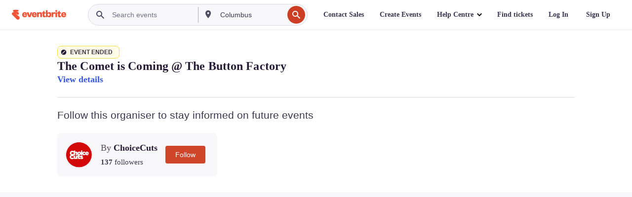

--- FILE ---
content_type: text/html; charset=utf-8
request_url: https://www.eventbrite.ie/e/the-comet-is-coming-the-button-factory-tickets-438876299827?aff=erelexpmlt
body_size: 40872
content:

<!DOCTYPE html>
	<html xmlns="http://www.w3.org/1999/xhtml" xmlns:fb="http://ogp.me/ns/fb#" lang="en-gb" class="css-transform-support">
	<head>
<meta charset="utf-8" />
<meta http-equiv="X-UA-Compatible" content="IE=edge,chrome=1">
<meta name="viewport" content="initial-scale=1, width=device-width">
<meta name="description" content="Eventbrite - ChoiceCuts presents The Comet is Coming @ The Button Factory - Saturday, 18 March 2023 at The Button Factory, Dublin, Dublin. Find event and ticket information."/>
<meta name="keywords" content="Eventbrite, The Comet is Coming @ The Button Factory, The Comet is Coming @ The Button Factory tickets, The Comet is Coming @ The Button Factory Dublin, The Comet is Coming @ The Button Factory Dublin tickets"/>
<meta http-equiv="Content-Language" content="en" />
<link rel="canonical" href="https://www.eventbrite.ie/e/the-comet-is-coming-the-button-factory-tickets-438876299827" />
<link rel="alternate" href="android-app://com.eventbrite.attendee/http/www.eventbrite.com/e/438876299827" />
<meta name="y_key" content="d92e23811007b438">
<meta name="msvalidate.01" content="A9AB07B7E430E4608E0BC57AFA5004AA" />
<!--
          ++++++++++++++++++++++++++++++++++
          ++++++++++++++++++++++++++++++++++
          +++++++++.              .+++++++++
          +++++++.                   :++++++
          +++++       ++++++++++      .+++++
          ++++      +++++++++++++      .++++
          ++++     +++++++++++++        ++++
          +++;     +++               +++++++
          +++:             +++++++++++++++++
          ++++.      ,++++++++++++++++++++++
          +++++      +++++++++++++ +++++++++
          +++++++      ++++++++      +++++++
          +++++++++                +++++++++
          +++++++++++.          ++++++++++++
          ++++++++++++++++++++++++++++++++++
          ++++++++++++++++++++++++++++++++++
          
Oh hi there, whatcha looking for? Wanna chat about joining our team?
Check us out at https://www.eventbrite.com/careers
-->
<meta name="robots" content="noindex, follow, noimageindex" />
	<link rel="icon" type="image/png" href="https://cdn.evbstatic.com/s3-build/prod/21067389226-rc2026-01-13_20.04-py27-8a375b0/django/images/favicons/favicon-32x32.png" sizes="32x32">
	<link rel="icon" type="image/png" href="https://cdn.evbstatic.com/s3-build/prod/21067389226-rc2026-01-13_20.04-py27-8a375b0/django/images/favicons/favicon-194x194.png" sizes="194x194">
	<link rel="icon" type="image/png" href="https://cdn.evbstatic.com/s3-build/prod/21067389226-rc2026-01-13_20.04-py27-8a375b0/django/images/favicons/favicon-96x96.png" sizes="96x96">
	<link rel="icon" type="image/png" href="https://cdn.evbstatic.com/s3-build/prod/21067389226-rc2026-01-13_20.04-py27-8a375b0/django/images/favicons/android-chrome-192x192.png" sizes="192x192">
	<link rel="icon" type="image/png" href="https://cdn.evbstatic.com/s3-build/prod/21067389226-rc2026-01-13_20.04-py27-8a375b0/django/images/favicons/favicon-16x16.png" sizes="16x16">
	<link rel="shortcut icon" href="https://cdn.evbstatic.com/s3-build/prod/21067389226-rc2026-01-13_20.04-py27-8a375b0/django/images/favicons/favicon.ico">
<link rel="mask-icon" href="https://cdn.evbstatic.com/s3-build/prod/21067389226-rc2026-01-13_20.04-py27-8a375b0/django/images/favicons/safari-pinned-tab.svg" color="#f6682f">
<meta name="apple-mobile-web-app-title" content="Eventbrite">
<meta name="application-name" content="Eventbrite">
<meta name="msapplication-TileColor" content="#f6682f">
<meta name="msapplication-TileImage" content="https://cdn.evbstatic.com/s3-build/prod/21067389226-rc2026-01-13_20.04-py27-8a375b0/django/images/favicons/mstile-144x144.png">
<meta name="theme-color" content="#f6682f">
	<link rel="manifest" href="https://cdn.evbstatic.com/s3-build/prod/21067389226-rc2026-01-13_20.04-py27-8a375b0/django/images/favicons/manifest.webmanifest">
<link rel="apple-touch-icon" href="https://cdn.evbstatic.com/s3-build/prod/21067389226-rc2026-01-13_20.04-py27-8a375b0/django/images/touch_icons/apple-touch-icon-180x180.png">
	<!-- twitter -->
	<meta name="twitter:card" content="summary_large_image" />
	<meta name="twitter:site" content="@eventbrite" />
	<meta name="twitter:title" content="The Comet is Coming @ The Button Factory" />
		<meta name="twitter:description" content="We are ecstatic to announce &gt; The Comet is Coming a headline show at the The Button Factory as part of their World Tour 2023." />
		<meta name="twitter:image" content="https://img.evbuc.com/https%3A%2F%2Fcdn.evbuc.com%2Fimages%2F370238549%2F148689904170%2F1%2Foriginal.20221010-082703?w=1000&amp;auto=format%2Ccompress&amp;q=75&amp;sharp=10&amp;rect=0%2C24%2C1920%2C960&amp;s=aca695aca35030629b328edec161e82c" />
		<meta name="twitter:app:name:iphone" content="Eventbrite" />
		<meta name="twitter:app:url:iphone" content="com-eventbrite-attendee://event/438876299827/?referrer=eiosurlxtcar&amp;aff=erelexpmlt" />
		<meta name="twitter:app:id:iphone" content="487922291" />
		<meta name="twitter:app:name:googleplay" content="Eventbrite" />
		<meta name="twitter:app:url:googleplay" content="com-eventbrite-attendee://event/438876299827/?referrer=eandurlxtcar&amp;aff=erelexpmlt" />
		<meta name="twitter:app:id:googleplay" content="com.eventbrite.attendee" />
	<!-- Shared Facebook Tags -->
		<meta property="fb:app_id" content="28218816837"/>
	<meta property="og:site_name" content="Eventbrite"/>
		<meta property="og:image" content="https://img.evbuc.com/https%3A%2F%2Fcdn.evbuc.com%2Fimages%2F370238549%2F148689904170%2F1%2Foriginal.20221010-082703?w=1000&amp;auto=format%2Ccompress&amp;q=75&amp;sharp=10&amp;rect=0%2C24%2C1920%2C960&amp;s=aca695aca35030629b328edec161e82c"/>
	<meta property="og:title" content="The Comet is Coming @ The Button Factory" />
		<meta property="og:description" content="We are ecstatic to announce &gt; The Comet is Coming a headline show at the The Button Factory as part of their World Tour 2023." />
	<meta property="og:url" content="https://www.eventbrite.ie/e/the-comet-is-coming-the-button-factory-tickets-438876299827"/>
		<meta property="og:type" content="events.event"/>
	<!--The default time to live is 7 days, we are bumping to 9 days to test if this reduces crawler traffic,
	documented in ticket EB-85484-->
	<meta property="og:ttl" content="777600">
	<!-- Unique Facebook Tags -->
	<meta property="og:determiner" content="an">
	<meta property="og:locale" content="en_GB">
		<meta property="event:location:latitude" content="53.3448944">
		<meta property="event:location:longitude" content="-6.2645949">
		<meta property="event:start_time" content="2023-03-18T19:30:00+00:00">
		<meta property="event:end_time" content="2023-03-18T22:30:00+00:00">
	<!-- Applications -->
	<meta property="al:ios:app_name" content="Eventbrite" />
	<meta property="al:ios:url" content="com-eventbrite-attendee://event/438876299827/?referrer=eiosurlxfbk&amp;aff=erelexpmlt"/>
	<meta property="al:ios:app_store_id" content="487922291" />
	<meta property="al:android:app_name" content="Eventbrite" />
	<meta property="al:android:url" content="com-eventbrite-attendee://event/438876299827/?referrer=eandurlxfbk&amp;aff=erelexpmlt" />
	<meta property="al:android:package" content="com.eventbrite.attendee" />
	<!-- android banner -->
	<link rel="alternate" href="android-app://com.eventbrite.attendee/com-eventbrite-attendee/event/438876299827/?referrer=eandurlxgoog&amp;aff=erelexpmlt" />
		<!-- Note: Slack also uses this meta tags -->
		<meta name="twitter:label1" value="Where" />
		<meta name="twitter:data1" value="Curved Street, Dublin, Ireland" />
		<meta name="twitter:label2" value="When" />
		<meta name="twitter:data2" value="Sat 18 Mar 2023 at 19:30" />
		<title>
				The Comet is Coming @ The Button Factory Tickets, Sat 18 Mar 2023 at 19:30 | Eventbrite
			 </title>
		<link rel="preconnect" href="https://cdn.evbstatic.com" />
		<link rel="dns-prefetch" href="https://cdn.evbstatic.com" />
		<link rel="preconnect" href="https://img.evbuc.com" />
		<link rel="dns-prefetch" href="https://img.evbuc.com" />
		<link rel="preconnect" href="https://cdn.branch.io" />
		<link rel="dns-prefetch" href="https://cdn.branch.io" />
		<link rel="preconnect" href="https://www.googletagmanager.com" />
		<link rel="dns-prefetch" href="https://www.googletagmanager.com" />
			<link rel="preload" href="https://img.evbuc.com/https%3A%2F%2Fcdn.evbuc.com%2Fimages%2F370238549%2F148689904170%2F1%2Foriginal.20221010-082703?w=940&amp;auto=format%2Ccompress&amp;q=75&amp;sharp=10&amp;rect=0%2C24%2C1920%2C960&amp;s=42184c4e464d754e3af38913ad326690" as="image" fetchpriority="high" />
			<link rel="preload" href="https://img.evbuc.com/https%3A%2F%2Fcdn.evbuc.com%2Fimages%2F370238549%2F148689904170%2F1%2Foriginal.20221010-082703?w=50&amp;auto=format%2Ccompress&amp;q=75&amp;sharp=10&amp;rect=0%2C24%2C1920%2C960&amp;s=19eaf5e873b67fc33114347fc722123e" as="image" fetchpriority="high"/>
<script type="text/javascript">
	window.EBFONTCOND_PROPERTIES = {
		family: "Neue Plak Condensed",
		src: "https://cdn.evbstatic.com/s3-build/perm_001/dfcae5/django/js/src/eb/fonts/neueplak-condensed.js",
		oldVersions: [
			"EB.fonts.neueplak-condensed.12-01-2018",
			"EB.fonts.neueplak-condensed.12-03-2018",
		],
		version: "EB.fonts.neueplak-condensed.08-22-2023",
	};
	window.EBFONT_PROPERTIES = {
		family: "Neue Plak",
		src: "https://cdn.evbstatic.com/s3-build/perm_001/01489c/django/js/src/eb/fonts/neueplak.js",
		oldVersions: [
			"EB.fonts.neueplak.03-19-2019",
			"EB.fonts.neueplak.10-24-2018",
			"EB.fonts.neueplak.09-20-2018",
			"EB.fonts.neueplak.09-04-2018",
			"EB.fonts.neueplak.08-30-2018",
			"EB.fonts.neueplak.08-24-2018",
			"EB.fonts.benton.10-26-2016",
			"EB.fonts.benton.11-29-2016",
		],
		version: "EB.fonts.neueplak.08-22-2023",
	};
</script>
<script type="text/javascript" charset="utf-8" crossorigin="anonymous">/* eslint-disable */
!function(a,b){a.EB=a.EB||{},EB.renderFonts=function(c,d){d||(d=a.EBFONT_PROPERTIES.family);for(var e="",f=b.createElement("style"),g=0,h;h=c[g];g++)e+="@font-face{font-family:'"+d+"';font-weight:"+h.weight+";font-style:"+h.style+";src:url(data:application/font-woff;base64,"+h.base64+") format('woff');}";f.styleSheet&&!f.sheet?f.styleSheet.cssText=e:f.appendChild(b.createTextNode(e)),b.getElementsByTagName("head")[0].appendChild(f),b.documentElement.className+=" font-has-loaded"},EB.readWriteFontFromLocalStorage=function(a){for(var c=0;c<a.oldVersions.length;c++)localStorage.removeItem(a.oldVersions[c]);var d=JSON.parse(localStorage.getItem(a.version));if(d)EB.renderFonts(d,a.family);else{var e=b.createElement("script");e.src=a.src,EB.shouldRenderFonts=!0,EB.shouldRenderSecondaryFonts=!0,b.getElementsByTagName("head")[0].appendChild(e),setTimeout(function(){EB.shouldRenderFonts=!1,EB.shouldRenderSecondaryFonts=!1},3e3)}};try{if(a.localStorage)try{localStorage.setItem("localStorage",1),localStorage.removeItem("localStorage"),EB.readWriteFontFromLocalStorage(a.EBFONT_PROPERTIES),EB.readWriteFontFromLocalStorage(a.EBFONTCOND_PROPERTIES)}catch(c){Storage.prototype._setItem=Storage.prototype.setItem,Storage.prototype.setItem=function(){}}}catch(d){}}(window,document);
</script>
<script>
	/*global document, window */
var checkoutExternalUrls = [
	'/checkout-external',
	'/tickets-external',
	'/signin/checkout',
];
window.EB = window.EB || {};
window.EB.TranscendConsent = (function () {
	return {
		shouldDisableTranscend: function () {
			if(this.isEmbeddableContent()){
				return true;
			}
			try {
				return this.isCheckoutOrIframe();
			} catch (e) {
				return true;
			}
		},
		isEmbeddableContent: function () {
			return this.isEmbeddableStructuredContent();
		},
		isEmbeddableStructuredContent: function () {
			var structuredContenEmbeddableUrls = [
				'/structured_content/widgets',
			];
			if(structuredContenEmbeddableUrls.find(function(url){
				return window.location.pathname.indexOf(url) !== -1;
			})){
				return true;
			}
			return false;
		},
		isCheckoutOrIframe: function () {
			return (
				checkoutExternalUrls.indexOf(window.location.pathname) >= 0 ||
				this.isInsideIframe()
			);
		},
		isInsideIframe: function () {
			try {
				return window.self !== window.top;
			} catch (e) {
				return true;
			}
		},
		isNonTld: function () {
			try {
				return !['evbdev', 'evbqa', 'eventbrite'].find(
					(env) => window.parent.location.hostname.indexOf(env) >= 0,
				);
			} catch (e) {
				return true;
			}
		},
		isInsideNonTldIframe: function () {
			return this.isInsideIframe() && this.isNonTld();
		},
	};
})();
</script>
<script type="text/javascript">
	// Define dataLayer and the gtag function.
	window.dataLayer = window.dataLayer || [];
	if (typeof gtag !== 'function') function gtag(){ dataLayer.push(arguments); }
	gtag('set', 'developer_id.dOGRkZj', true);
	// Passing ad click, client ID, and session ID information in URLs
	gtag('set', 'url_passthrough', true);
</script>
<!-- Transcend Consent Airgap Code-->
	<script
		data-cfasync="false"
		src="https://cdntranscend.eventbrite.com/cm/f2747157-cf59-4ef1-8703-018defe51764/airgap.js"
		data-sync-endpoint="https://synctranscend.eventbrite.com/consent-manager/f2747157-cf59-4ef1-8703-018defe51764"
		data-ui-z-index="550"
		data-tracker-overrides="[...] GoogleConsentMode:security_storage=Essential"
		data-protect-realms="self"
		data-ui-shadow-root="open"
		data-locale="en"
		data-local-sync="allow-network-observable"
></script>
<!-- END Transcend Consent Airgap Code -->
<script>
	const regimes = window.airgap && window.airgap.getRegimes ? window.airgap.getRegimes() : null;
	const defaultRegime = regimes ? regimes.values().next().value : "CPRA";
	console.log("Regime detected is "+ defaultRegime + ", loading transcend via core")
	if (!EB.TranscendConsent.shouldDisableTranscend()) {
	  try{
		// Add the event listener
		window.airgap.addEventListener(
		  'sync',
		  () => {
			console.log("Sync done: Show banner")
			window.transcend.ready((transcend) => {
			  transcend.autoShowConsentManager();
			})
		  },
		  { once: true } // we only want this to run on initial sync
		);
	  }catch(error) {
		console.error("Failed to sync and load the banner")
	  }  
	} else {
			console.log("Do not show banner")
	}
	dataLayer.push({ event: "transcendLoaded" });
</script>
		<script type="text/javascript">
		//<![CDATA[
		(function() {
			var ga = document.createElement('script'); ga.type = 'text/javascript'; ga.defer = true;
			ga.src = ('https:' == document.location.protocol ? 'https://ssl' : 'http://www') + '.google-analytics.com/ga.js';
			var s = document.getElementsByTagName('script')[0]; s.parentNode.insertBefore(ga, s);
		})();
		var _gaq = _gaq || [];
		//]]>
		</script>
		<script>
			(function(i,s,o,g,r,a,m){i['GoogleAnalyticsObject']=r;i[r]=i[r]||function(){
				(i[r].q=i[r].q||[]).push(arguments)},i[r].l=1*new Date();a=s.createElement(o),
				m=s.getElementsByTagName(o)[0];a.async=1;a.src=g;m.parentNode.insertBefore(a,m)
			})(window,document,'script','//www.google-analytics.com/analytics.js','ga');
			ga('create', 'UA-141520-1', {'allowLinker': true, 'cookieFlags': 'SameSite=None; Secure' }, 'auto');
			ga('set', 'forceSSL', true);
		</script>
		<!-- Google Tag Manager - Eventbrite - Main container-->
			<script type="text/javascript">
				window.dataLayer = window.dataLayer || [];
				dataLayer.push({
					'dfaPartnerID': 'dfa_partner_id_not_set',
					'publicUserID': ''
				});
		(function(w,d,s,l,i){w[l]=w[l]||[];w[l].push({'gtm.start':
		new Date().getTime(),event:'gtm.js'});var f=d.getElementsByTagName(s)[0],
		j=d.createElement(s),dl=l!='dataLayer'?'&l='+l:'';j.async=true;j.src=
		'https://www.googletagmanager.com/gtm.js?id='+i+dl;f.parentNode.insertBefore(j,f);
		})(window,document,'script','dataLayer','GTM-5P8FXJ');
			</script>
		<!-- End Google Tag Manager -->
			<script type="text/javascript">
				var isSafari = /^((?!chrome|android).)*safari/i.test(navigator.userAgent);
				var assetsToFetch = [{"url":"https://cdn.evbstatic.com/s3-build/fe/build/vendor.a782a66694588ef3d180.dll.js","kind":"script","target":"web"}];
				for(var i = 0; i < assetsToFetch.length; i++) {
					var link = document.createElement("link");
					link.as = "script";
					link.href = assetsToFetch[i].url;
					link.setAttribute("defer", "");
					document.head.appendChild(link);
				}
			</script>
		<script type="application/ld+json">
			{
			  "@context": "https://schema.org",
			  "@type": "WebPage",
			  "name": "The Comet is Coming @ The Button Factory",
			  "speakable": {
				"@type": "SpeakableSpecification",
				"xPath": [
				  "/html/head/meta[@property='og:title']/@content",
				  "/html/head/meta[@name='description']/@content"
				  ]
			  },
			  "url": "https://www.eventbrite.ie/e/the-comet-is-coming-the-button-factory-tickets-438876299827"
			}
		</script>
		<link rel="preconnect" href="https://cdn.evbstatic.com/s3-build/fe/build/listings--10.11.2--eds-4.3.143.css" /><link  rel="stylesheet" type="text/css" href="https://cdn.evbstatic.com/s3-build/fe/build/listings--10.11.2--eds-4.3.143.css" />
<link rel="preconnect" href="https://cdn.evbstatic.com/s3-build/fe/build/listings.7aef66b52929991a4f5e.css" /><link  rel="stylesheet" type="text/css" href="https://cdn.evbstatic.com/s3-build/fe/build/listings.7aef66b52929991a4f5e.css" />
<link rel="preconnect" href="https://cdn.evbstatic.com/s3-build/fe/build/vendor.814f71cb41755a7f68e5.css" /><link  rel="stylesheet" type="text/css" href="https://cdn.evbstatic.com/s3-build/fe/build/vendor.814f71cb41755a7f68e5.css" />
	</head>
	<body id="event-page" class="js-listing-page"
		data-automation="listing2014"
			data-event-id="438876299827"
		data-backend-type="SOA"
		data-should-track-event-view="false"
		data-should-fire-tracking-beacon="false"
		data-static-event-cache="false"
	>
		<noscript>
			<iframe src="https://www.googletagmanager.com/ns.html?id=GTM-5P8FXJ"
			height="0" width="0" style="display:none;visibility:hidden"></iframe>
		</noscript>
			<script defer src="https://www.eventbrite.ie/static/widgets/eb_widgets.js"></script>
		<div class="">
	<div id="root"><div class="" data-reactroot=""><div class="eds-structure eds-structure--min-height" data-spec="eds-structure"><div class="eds-structure__header"><header class="GlobalNav-module__main___jfEt2 GlobalNav-module__withSearchDropdown___GARO5"><nav aria-label="Main Navigation" data-testid="global-nav" class="GlobalNav-module__navContainer___3so1o"><div class="GlobalNav-module__navWrapper___1bK0r"><div class="GlobalNav-module__mobileNavTopSection___3piCz"><div class="GlobalNav-module__logo___1m77E" tabindex="-1"><a href="https://www.eventbrite.ie/" aria-label="Home" style="background-color:transparent" class="Logo-module__desktop___34U8a" tabindex="0" data-heap-id="seo-global-nav-logo-desktop-click"><i class="eds-vector-image eds-brand--small eds-vector-image--ui-orange eds-vector-image--block eds-vector-image-size--reset" title="Eventbrite" data-spec="icon" data-testid="icon" style="height:auto;width:110px"><svg id="logo-wordmark-brand_svg__Layer_1" x="0" y="0" viewBox="0 0 2300 400.8" xml:space="preserve"><style>
		.logo-wordmark-brand_svg__st3{fill:#221d19}
	</style><g><g><path class="logo-wordmark-brand_svg__st3" d="M794 99.5l-43.2 123H749l-43.1-123h-75.6l73.8 198h85.8l73.8-198zM1204.1 94.1c-29.8 0-53.4 13.3-64 35.1V99.5h-72v198.1h72v-97.3c0-29.8 9.8-49.3 34.2-49.3 21.8 0 29.4 14.2 29.4 41.3v105.2h72V173.2c0-41.3-17.4-79.1-71.6-79.1zM1753.1 134.6V99.5h-72v198.1h72V207c0-33.3 16.5-47.7 43.1-47.7 13.8 0 28.9 2.7 38.7 8.5v-68c-4.9-4-15.6-7.6-27.6-7.6-26.2 0-47.1 20.2-54.2 42.4zM1846.9 99.5h72v198.1h-72z"></path><circle class="logo-wordmark-brand_svg__st3" cx="1882.9" cy="44.9" r="40.7"></circle><path class="logo-wordmark-brand_svg__st3" d="M2028.9 221.5v-72.4h51.6V99.4h-51.6V44.8h-43.2c0 30.2-24.5 54.6-54.7 54.6v49.7h26.7v93.2c0 46.7 31.5 60.4 64.9 60.4 27.1 0 44.4-6.7 59.6-17.8v-46.6c-12 4.9-21.8 6.7-30.6 6.7-14.7.1-22.7-6.6-22.7-23.5zM1402 245.1s-.1 0 0 0h-.2c-14.6 0-22.5-6.7-22.5-23.5v-72.4h51.6V99.4h-51.6V44.8h-43.2c0 30.2-24.5 54.6-54.7 54.6h-.1v49.7h26.7v93.2c0 46.7 31.5 60.4 64.9 60.4 27.1 0 44.4-6.7 59.6-17.8v-46.6c-11.9 4.9-21.7 6.8-30.5 6.8zM1402 245.1h-.1.1c-.1 0 0 0 0 0zM543.9 94.2c-61.7 0-107.9 44.9-107.9 107.5 0 63.1 45.3 101.3 108.8 101.3 57.7 0 92.2-30.1 100.4-76h-59.1c-6.7 15.5-19.1 22.2-38.6 22.2-21.8 0-39.5-11.5-41.3-36h139v-20c-.1-53.7-35.2-99-101.3-99zM507 178.6c2.7-18.7 12.9-32.9 36-32.9 21.3 0 32.9 15.1 33.8 32.9H507zM954.1 94.2c-61.7 0-107.9 44.9-107.9 107.5 0 63.1 45.3 101.3 108.8 101.3 57.7 0 92.2-30.1 100.4-76h-59.1c-6.7 15.5-19.1 22.2-38.6 22.2-21.8 0-39.5-11.5-41.3-36h139v-20c0-53.7-35.1-99-101.3-99zm-36.9 84.4c2.7-18.7 12.9-32.9 36-32.9 21.3 0 32.9 15.1 33.8 32.9h-69.8zM2300 193.2c0-53.7-35.1-99-101.3-99-61.7 0-107.9 44.9-107.9 107.5 0 63.1 45.3 101.3 108.8 101.3 57.7 0 92.2-30.1 100.4-76h-59.1c-6.7 15.5-19.1 22.2-38.6 22.2-21.8 0-39.5-11.5-41.3-36h139v-20zm-138.1-14.6c2.7-18.7 12.9-32.9 36-32.9 21.3 0 32.9 15.1 33.8 32.9h-69.8zM1582 93.8c-33.3 0-55.6 16-65.4 39.6v-116h-72v280.1h55.6l12.4-34.2c11.1 24 36 39.6 68 39.6 59.6 0 89.4-45.8 89.4-104.5 0-58.4-29.8-104.6-88-104.6zm-25.3 153.4c-24.5 0-40-18.7-40-47.6V197c0-28.5 15.6-47.1 40-47.1 28 0 40.9 20 40.9 48.5 0 28.8-12.9 48.8-40.9 48.8z"></path></g><path class="logo-wordmark-brand_svg__st3" d="M302.8 269L170.1 165.6c-2.2-1.7.1-5.1 2.5-3.7l51.8 29c23.5 13.2 53.2 5.5 67.4-17.3 15-24.1 7.1-55.8-17.5-70l-76-43.9c-2.4-1.4-.6-5.1 2-4l34.9 14c.1 0 .9.3 1.2.4 3.7 1.3 7.7 2 11.8 2 18.9 0 34.5-15 35.8-32.8C285.7 16.1 268.1 0 247 0H85.6C64.9 0 47.4 16.9 47.7 37.6c.1 11 5.1 20.8 12.8 27.5 5.8 5.1 25.4 20.7 34.7 28.2 1.7 1.3.7 4-1.4 4H61.5C27.5 97.5 0 125.1 0 159.1c0 17.2 7 32.7 18.4 44l187.1 177.8c13.2 12.3 31 19.9 50.5 19.9 41 0 74.2-33.2 74.2-74.2-.1-23.2-10.7-44-27.4-57.6z"></path></g></svg><span class="eds-is-hidden-accessible">Eventbrite</span></i></a><a href="https://www.eventbrite.ie/" aria-label="Home" style="background-color:transparent" class="Logo-module__mobile___2HSZd" tabindex="0" data-heap-id="seo-global-nav-logo-mobile-click"><i class="eds-vector-image eds-brand--small eds-vector-image--ui-orange eds-vector-image--block eds-vector-image-size--reset" title="Eventbrite" data-spec="icon" data-testid="icon" style="height:24px;width:24px"><svg id="logo-e-brand_svg__Layer_1" x="0" y="0" viewBox="0 0 1000 1213.9" xml:space="preserve"><style></style><g><path d="M917 814.9L515.3 501.7c-6.7-5.1.2-15.4 7.5-11.3l156.9 87.9c71.1 39.9 161 16.8 204.1-52.4 45.4-73 21.4-169.1-53.2-212.2L600.4 180.6c-7.3-4.3-1.9-15.3 6-12.2l105.8 42.3c.2.1 2.7 1 3.7 1.3 11.2 3.9 23.3 6.1 35.9 6.1 57.4 0 104.5-45.4 108.6-99.4C865.5 48.9 812 0 748.2 0h-489c-62.8 0-115.5 51.3-114.7 113.9.4 33.3 15.3 63 38.7 83.4 17.6 15.3 76.9 62.8 105.1 85.3 5 4 2.2 12.1-4.3 12.1h-97.9C83.2 295.3 0 378.9 0 482c0 52.1 21.3 99.2 55.6 133.1l566.6 538.5c40.1 37.4 93.9 60.3 153.1 60.3 124.1 0 224.7-100.6 224.7-224.7 0-70.3-32.4-133.1-83-174.3z" fill="#221d19"></path></g></svg><span class="eds-is-hidden-accessible">Eventbrite</span></i></a></div><div class="GlobalNav-module__mobileNavLinks___3XK3A"><ul class="GlobalNav-module__mobileNavLinkContainer___2IozU"><li class="GlobalNav-module__mobileNavListLink___3VHlx"><a class="NavLink-module__main___3_J-1 GlobalNav-module__mobileLogin___3ohFw" href="https://www.eventbrite.ie/signin/signup/?referrer=%2Fmytickets" data-testid="navLink" aria-label="Find tickets" data-heap-id="seo-global-nav-link-find-my-tickets-click"><span aria-label="Find tickets">Find tickets</span></a></li><li class="GlobalNav-module__mobileNavListLink___3VHlx"><a class="NavLink-module__main___3_J-1 GlobalNav-module__mobileLogin___3ohFw" href="https://www.eventbrite.ie/signin/?referrer=%2Fe%2F438876299827%2F%3Faff%3Derelexpmlt%26lang%3Den-gb%26locale%3Den_IE%26status%3D75%26view%3Dlisting" data-testid="navLink" aria-label="Log In" data-heap-id="seo-global-nav-link-login-click" rel="nofollow"><span aria-label="Log In">Log In</span></a></li><li class="GlobalNav-module__mobileNavListLink___3VHlx"><a class="NavLink-module__main___3_J-1 GlobalNav-module__mobileSignup___1625C" href="https://www.eventbrite.ie/signin/signup/?referrer=%2Fe%2F438876299827%2F%3Faff%3Derelexpmlt%26lang%3Den-gb%26locale%3Den_IE%26status%3D75%26view%3Dlisting" data-testid="navLink" aria-label="Sign Up" data-heap-id="seo-global-nav-link-signup-click" rel="nofollow"><span aria-label="Sign Up">Sign Up</span></a></li><li data-heap-id="seo-global-nav-dropdown-mobile-click" class="MobileDropdown-module__mobileDropdown___1-DuJ" tabindex="0"><i class="Icon_root__1kdkz Icon_icon-small__1kdkz" aria-hidden="true"><svg xmlns="http://www.w3.org/2000/svg" width="24" height="24" fill="#3A3247" viewBox="0 0 24 24"><path d="M20 5H4v2h16zM4 11h16v2H4zm0 6h16v2H4z" clip-rule="evenodd"></path></svg></i><i class="Icon_root__1kdkz Icon_icon-small__1kdkz" aria-hidden="true"><svg xmlns="http://www.w3.org/2000/svg" width="24" height="24" fill="#3A3247" viewBox="0 0 24 24"><path d="m13.4 12 3.5-3.5-1.4-1.4-3.5 3.5-3.5-3.5-1.4 1.4 3.5 3.5-3.5 3.5 1.4 1.4 3.5-3.5 3.5 3.5 1.4-1.4z"></path></svg></i><ul class="Dropdown-module__dropdown___3wMWo" aria-label="submenu" data-testid="global-nav-dropdown"><li data-testid="link-container__level1" class="Dropdown-module__navLinkContainer___IFjfQ"><a class="NavLink-module__main___3_J-1 nav-link__dropdown nav-link__dropdpown__level1" href="https://www.eventbrite.ie/d/local/events/" data-testid="navLink" aria-label="Find Events" data-heap-id="seo-global-nav-link-find-events-click"><span data-testid="navLink-icon" class=""><i class="Icon_root__1kdkz Icon_icon-small__1kdkz" aria-hidden="true"><i class="Icon_root__1kdkz Icon_icon-small__1kdkz" aria-hidden="true"><svg xmlns="http://www.w3.org/2000/svg" width="24" height="24" fill="#3A3247" viewBox="0 0 24 24"><path d="M10 13h4v-2h-4zm6 5h-.413c-.603-1.437-1.833-2.424-3.587-2.424S9.016 16.563 8.413 18H8V6h.413C9.016 7.437 10.246 8.424 12 8.424S14.984 7.437 15.587 6H16zM14 4s0 2.424-2 2.424S10 4 10 4H6v16h4s0-2.424 2-2.424S14 20 14 20h4V4z" clip-rule="evenodd"></path></svg></i></i></span><span aria-label="Find Events">Find Events</span></a></li><li class="NestedDropdownItem-module__nestedDropdownTrigger___3e99X" tabindex="-1"><span data-heap-id="seo-global-nav-dropdown-create-events-click" class="NestedDropdownItem-module__titleContainer___28qcS" tabindex="0"><span class="NestedDropdownItem-module__iconContainer___1eN6Z"><i class="eds-vector-image eds-icon--small" data-spec="icon" data-testid="icon" aria-hidden="true"><i class="Icon_root__1kdkz Icon_icon-small__1kdkz" aria-hidden="true"><svg xmlns="http://www.w3.org/2000/svg" width="24" height="24" fill="#3A3247" viewBox="0 0 24 24"><path d="M17 6.5v-2h-2v2H9v-2H7v2H5v13h14v-13zm0 11H7v-7h10v8z" clip-rule="evenodd"></path></svg></i></i></span><span>Create Events</span><span class="NestedDropdownItem-module__arrowIcons___2NwH6"><i class="eds-vector-image eds-icon--small" data-spec="icon" data-testid="icon" aria-hidden="true"><svg id="chevron-up-chunky_svg__eds-icon--chevron-up-chunky_svg" x="0" y="0" viewBox="0 0 24 24" xml:space="preserve"><path id="chevron-up-chunky_svg__eds-icon--chevron-up-chunky_base" fill-rule="evenodd" clip-rule="evenodd" d="M17 13.8l-5-5-5 5 1.4 1.4 3.6-3.6 3.6 3.6z"></path></svg></i><i class="eds-vector-image eds-icon--small" data-spec="icon" data-testid="icon" aria-hidden="true"><svg id="chevron-down-chunky_svg__eds-icon--chevron-down-chunky_svg" x="0" y="0" viewBox="0 0 24 24" xml:space="preserve"><path id="chevron-down-chunky_svg__eds-icon--chevron-down-chunky_base" fill-rule="evenodd" clip-rule="evenodd" d="M7 10.2l5 5 5-5-1.4-1.4-3.6 3.6-3.6-3.6z"></path></svg></i></span></span><ul class="NestedDropdownItem-module__submenu___3TV4u" aria-label="submenu"><li data-heap-id="seo-global-nav-dropdown-solutions-click" tabindex="0" class="SecondaryDropdown-module__secondaryDropdownTrigger___2tgnG" data-globalnav-text="Solutions"><span class="SecondaryDropdown-module__titleContainer___2j-cS"><span>Solutions</span><span class="SecondaryDropdown-module__iconContainer___14tna"><i class="eds-vector-image eds-icon--small" data-spec="icon" data-testid="icon" aria-hidden="true"><svg id="chevron-right-chunky_svg__eds-icon--chevron-right-chunky_svg" x="0" y="0" viewBox="0 0 24 24" xml:space="preserve"><path id="chevron-right-chunky_svg__eds-icon--chevron-right-chunky_base" fill-rule="evenodd" clip-rule="evenodd" d="M10.2 17l5-5-5-5-1.4 1.4 3.6 3.6-3.6 3.6z"></path></svg></i></span></span><ul class="SecondaryDropdown-module__secondaryDropdown___3kH0U"><button tabindex="0"><svg id="chevron-left-chunky_svg__eds-icon--chevron-left-chunky_svg" x="0" y="0" viewBox="0 0 24 24" xml:space="preserve"><path id="chevron-left-chunky_svg__eds-icon--chevron-left-chunky_base" fill-rule="evenodd" clip-rule="evenodd" d="M13.8 7l-5 5 5 5 1.4-1.4-3.6-3.6 3.6-3.6z"></path></svg>Solutions</button><li class="SecondaryDropdown-module__navLinkContainer___1UKfq"><a class="NavLink-module__main___3_J-1 nav-link__dropdown" href="https://www.eventbrite.ie/organizer/features/sell-tickets/" data-testid="navLink" aria-label="Event Ticketing" data-heap-id="seo-global-nav-link-event-ticketing-click"><span aria-label="Event Ticketing">Event Ticketing</span></a></li><li class="SecondaryDropdown-module__navLinkContainer___1UKfq"><a class="NavLink-module__main___3_J-1 nav-link__dropdown" href="https://www.eventbrite.ie/organizer/features/event-marketing-platform/" data-testid="navLink" aria-label="Event Marketing Platform" data-heap-id="seo-global-nav-link-marketing-suite-click"><span aria-label="Event Marketing Platform">Event Marketing Platform</span></a></li><li class="SecondaryDropdown-module__navLinkContainer___1UKfq"><a class="NavLink-module__main___3_J-1 nav-link__dropdown" href="https://www.eventbrite.ie/organizer/features/eventbrite-ads/" data-testid="navLink" aria-label="Eventbrite Ads" data-heap-id="seo-global-nav-link-eventbrite-ads-click"><span aria-label="Eventbrite Ads">Eventbrite Ads</span></a></li><li class="SecondaryDropdown-module__navLinkContainer___1UKfq"><a class="NavLink-module__main___3_J-1 nav-link__dropdown" href="https://www.eventbrite.ie/organizer/features/event-payment/" data-testid="navLink" aria-label="Payments" data-heap-id="seo-global-nav-link-payments-click"><span aria-label="Payments">Payments</span></a></li></ul></li><li data-heap-id="seo-global-nav-dropdown-industry-click" tabindex="0" class="SecondaryDropdown-module__secondaryDropdownTrigger___2tgnG" data-globalnav-text="Industry"><span class="SecondaryDropdown-module__titleContainer___2j-cS"><span>Industry</span><span class="SecondaryDropdown-module__iconContainer___14tna"><i class="eds-vector-image eds-icon--small" data-spec="icon" data-testid="icon" aria-hidden="true"><svg id="chevron-right-chunky_svg__eds-icon--chevron-right-chunky_svg" x="0" y="0" viewBox="0 0 24 24" xml:space="preserve"><path id="chevron-right-chunky_svg__eds-icon--chevron-right-chunky_base" fill-rule="evenodd" clip-rule="evenodd" d="M10.2 17l5-5-5-5-1.4 1.4 3.6 3.6-3.6 3.6z"></path></svg></i></span></span><ul class="SecondaryDropdown-module__secondaryDropdown___3kH0U"><button tabindex="0"><svg id="chevron-left-chunky_svg__eds-icon--chevron-left-chunky_svg" x="0" y="0" viewBox="0 0 24 24" xml:space="preserve"><path id="chevron-left-chunky_svg__eds-icon--chevron-left-chunky_base" fill-rule="evenodd" clip-rule="evenodd" d="M13.8 7l-5 5 5 5 1.4-1.4-3.6-3.6 3.6-3.6z"></path></svg>Industry</button><li class="SecondaryDropdown-module__navLinkContainer___1UKfq"><a class="NavLink-module__main___3_J-1 nav-link__dropdown" href="https://www.eventbrite.ie/organizer/event-industry/music/" data-testid="navLink" aria-label="Music" data-heap-id="seo-global-nav-link-music-click"><span aria-label="Music">Music</span></a></li><li class="SecondaryDropdown-module__navLinkContainer___1UKfq"><a class="NavLink-module__main___3_J-1 nav-link__dropdown" href="https://www.eventbrite.ie/organizer/event-industry/food-drink-event-ticketing/" data-testid="navLink" aria-label="Food &amp; Beverage" data-heap-id="seo-global-nav-link-food-&amp;-beverage-click"><span aria-label="Food &amp; Beverage">Food &amp; Beverage</span></a></li><li class="SecondaryDropdown-module__navLinkContainer___1UKfq"><a class="NavLink-module__main___3_J-1 nav-link__dropdown" href="https://www.eventbrite.ie/organizer/event-industry/performing-arts/" data-testid="navLink" aria-label="Performing Arts" data-heap-id="seo-global-nav-link-performing-arts-click"><span aria-label="Performing Arts">Performing Arts</span></a></li><li class="SecondaryDropdown-module__navLinkContainer___1UKfq"><a class="NavLink-module__main___3_J-1 nav-link__dropdown" href="https://www.eventbrite.ie/organizer/event-type/npo/" data-testid="navLink" aria-label="Charity &amp; Causes" data-heap-id="seo-global-nav-link-charity-&amp;-causes-click"><span aria-label="Charity &amp; Causes">Charity &amp; Causes</span></a></li><li class="SecondaryDropdown-module__navLinkContainer___1UKfq"><a class="NavLink-module__main___3_J-1 nav-link__dropdown" href="https://www.eventbrite.ie/organizer/event-format/host-retail-events/" data-testid="navLink" aria-label="Retail" data-heap-id="seo-global-nav-link-retail-click"><span aria-label="Retail">Retail</span></a></li></ul></li><li data-heap-id="seo-global-nav-dropdown-event-types-click" tabindex="0" class="SecondaryDropdown-module__secondaryDropdownTrigger___2tgnG" data-globalnav-text="Event Types"><span class="SecondaryDropdown-module__titleContainer___2j-cS"><span>Event Types</span><span class="SecondaryDropdown-module__iconContainer___14tna"><i class="eds-vector-image eds-icon--small" data-spec="icon" data-testid="icon" aria-hidden="true"><svg id="chevron-right-chunky_svg__eds-icon--chevron-right-chunky_svg" x="0" y="0" viewBox="0 0 24 24" xml:space="preserve"><path id="chevron-right-chunky_svg__eds-icon--chevron-right-chunky_base" fill-rule="evenodd" clip-rule="evenodd" d="M10.2 17l5-5-5-5-1.4 1.4 3.6 3.6-3.6 3.6z"></path></svg></i></span></span><ul class="SecondaryDropdown-module__secondaryDropdown___3kH0U"><button tabindex="0"><svg id="chevron-left-chunky_svg__eds-icon--chevron-left-chunky_svg" x="0" y="0" viewBox="0 0 24 24" xml:space="preserve"><path id="chevron-left-chunky_svg__eds-icon--chevron-left-chunky_base" fill-rule="evenodd" clip-rule="evenodd" d="M13.8 7l-5 5 5 5 1.4-1.4-3.6-3.6 3.6-3.6z"></path></svg>Event Types</button><li class="SecondaryDropdown-module__navLinkContainer___1UKfq"><a class="NavLink-module__main___3_J-1 nav-link__dropdown" href="https://www.eventbrite.ie/organizer/event-type/music-venues/" data-testid="navLink" aria-label="Concerts" data-heap-id="seo-global-nav-link-concerts-click"><span aria-label="Concerts">Concerts</span></a></li><li class="SecondaryDropdown-module__navLinkContainer___1UKfq"><a class="NavLink-module__main___3_J-1 nav-link__dropdown" href="https://www.eventbrite.ie/organizer/event-type/create-a-workshop/" data-testid="navLink" aria-label="Classes &amp; Workshops" data-heap-id="seo-global-nav-link-classes-&amp;-workshops-click"><span aria-label="Classes &amp; Workshops">Classes &amp; Workshops</span></a></li><li class="SecondaryDropdown-module__navLinkContainer___1UKfq"><a class="NavLink-module__main___3_J-1 nav-link__dropdown" href="https://www.eventbrite.ie/organizer/event-type/festival-solutions/" data-testid="navLink" aria-label="Festivals &amp; Fairs" data-heap-id="seo-global-nav-link-festivals-&amp;-fairs-click"><span aria-label="Festivals &amp; Fairs">Festivals &amp; Fairs</span></a></li><li class="SecondaryDropdown-module__navLinkContainer___1UKfq"><a class="NavLink-module__main___3_J-1 nav-link__dropdown" href="https://www.eventbrite.ie/organizer/event-type/conferences/" data-testid="navLink" aria-label="Conferences" data-heap-id="seo-global-nav-link-conferences-click"><span aria-label="Conferences">Conferences</span></a></li><li class="SecondaryDropdown-module__navLinkContainer___1UKfq"><a class="NavLink-module__main___3_J-1 nav-link__dropdown" href="https://www.eventbrite.ie/organizer/event-type/eventbrite-for-business/" data-testid="navLink" aria-label="Corporate Events" data-heap-id="seo-global-nav-link-corporate-events-click"><span aria-label="Corporate Events">Corporate Events</span></a></li><li class="SecondaryDropdown-module__navLinkContainer___1UKfq"><a class="NavLink-module__main___3_J-1 nav-link__dropdown" href="https://www.eventbrite.ie/organizer/event-type/virtual-events-platform/" data-testid="navLink" aria-label="Online Events" data-heap-id="seo-global-nav-link-online-events-click"><span aria-label="Online Events">Online Events</span></a></li></ul></li><li data-heap-id="seo-global-nav-dropdown-blog-click" tabindex="0" class="SecondaryDropdown-module__secondaryDropdownTrigger___2tgnG" data-globalnav-text="Blog"><span class="SecondaryDropdown-module__titleContainer___2j-cS"><span>Blog</span><span class="SecondaryDropdown-module__iconContainer___14tna"><i class="eds-vector-image eds-icon--small" data-spec="icon" data-testid="icon" aria-hidden="true"><svg id="chevron-right-chunky_svg__eds-icon--chevron-right-chunky_svg" x="0" y="0" viewBox="0 0 24 24" xml:space="preserve"><path id="chevron-right-chunky_svg__eds-icon--chevron-right-chunky_base" fill-rule="evenodd" clip-rule="evenodd" d="M10.2 17l5-5-5-5-1.4 1.4 3.6 3.6-3.6 3.6z"></path></svg></i></span></span><ul class="SecondaryDropdown-module__secondaryDropdown___3kH0U"><button tabindex="0"><svg id="chevron-left-chunky_svg__eds-icon--chevron-left-chunky_svg" x="0" y="0" viewBox="0 0 24 24" xml:space="preserve"><path id="chevron-left-chunky_svg__eds-icon--chevron-left-chunky_base" fill-rule="evenodd" clip-rule="evenodd" d="M13.8 7l-5 5 5 5 1.4-1.4-3.6-3.6 3.6-3.6z"></path></svg>Blog</button><li class="SecondaryDropdown-module__navLinkContainer___1UKfq"><a class="NavLink-module__main___3_J-1 nav-link__dropdown" href="https://www.eventbrite.ie/blog/category/tips-and-guides/" data-testid="navLink" aria-label="Tips &amp; Guides" data-heap-id="seo-global-nav-link-tips-&amp;-guides-click"><span aria-label="Tips &amp; Guides">Tips &amp; Guides</span></a></li><li class="SecondaryDropdown-module__navLinkContainer___1UKfq"><a class="NavLink-module__main___3_J-1 nav-link__dropdown" href="https://www.eventbrite.ie/blog/category/news-and-trends/" data-testid="navLink" aria-label="News &amp; Trends" data-heap-id="seo-global-nav-link-news-&amp;-trends-click"><span aria-label="News &amp; Trends">News &amp; Trends</span></a></li><li class="SecondaryDropdown-module__navLinkContainer___1UKfq"><a class="NavLink-module__main___3_J-1 nav-link__dropdown" href="https://www.eventbrite.ie/blog/category/community/" data-testid="navLink" aria-label="Community" data-heap-id="seo-global-nav-link-community-click"><span aria-label="Community">Community</span></a></li><li class="SecondaryDropdown-module__navLinkContainer___1UKfq"><a class="NavLink-module__main___3_J-1 nav-link__dropdown" href="https://www.eventbrite.ie/blog/category/tools-and-features/" data-testid="navLink" aria-label="Tools &amp; Features" data-heap-id="seo-global-nav-link-tools-&amp;-features-click"><span aria-label="Tools &amp; Features">Tools &amp; Features</span></a></li></ul></li></ul></li><li data-testid="link-container__level1" class="Dropdown-module__navLinkContainer___IFjfQ"><a class="NavLink-module__main___3_J-1 nav-link__dropdown nav-link__dropdpown__level1" href="https://www.eventbrite.ie/organizer/overview/" data-testid="navLink" aria-label="Create Events" data-heap-id="seo-global-nav-link-create-events-click"><span aria-label="Create Events">Create Events</span></a></li><li data-testid="link-container__level1" class="Dropdown-module__navLinkContainer___IFjfQ"><a class="NavLink-module__main___3_J-1 nav-link__dropdown nav-link__dropdpown__level1" href="https://www.eventbrite.ie/organizer/contact-sales/" data-testid="navLink" aria-label="Contact Sales" data-heap-id="seo-global-nav-link-contact-sales-click"><span aria-label="Contact Sales">Contact Sales</span></a></li><li data-testid="link-container__level1" class="Dropdown-module__navLinkContainer___IFjfQ"><a class="NavLink-module__main___3_J-1 nav-link__dropdown nav-link__dropdpown__level1" href="https://www.eventbrite.ie/signin/signup/?referrer=/manage/events/create/" data-testid="navLink" aria-label="Get Started" data-heap-id="seo-global-nav-link-get-started-click"><span style="color:#3659E3" aria-label="Get Started">Get Started</span></a></li><li class="NestedDropdownItem-module__nestedDropdownTrigger___3e99X" tabindex="-1"><span data-heap-id="seo-global-nav-dropdown-help-center-click" class="NestedDropdownItem-module__titleContainer___28qcS" tabindex="0"><span class="NestedDropdownItem-module__iconContainer___1eN6Z"><i class="eds-vector-image eds-icon--small" data-spec="icon" data-testid="icon" aria-hidden="true"><i class="Icon_root__1kdkz Icon_icon-small__1kdkz" aria-hidden="true"><svg xmlns="http://www.w3.org/2000/svg" width="24" height="24" fill="#3A3247" viewBox="0 0 24 24"><path d="M18 12c0-3.308-2.692-6-6-6s-6 2.692-6 6 2.692 6 6 6 6-2.692 6-6m2 0a8 8 0 1 1-16 0 8 8 0 0 1 16 0m-7.152 1.9a74 74 0 0 0 1.298-2.205q.408-.735.556-1.161.148-.428.148-.834 0-.68-.303-1.174-.302-.495-.902-.76-.6-.266-1.464-.266-1.446 0-2.088.661-.643.66-.643 1.91h1.384q0-.47.099-.78a.88.88 0 0 1 .383-.487q.285-.18.803-.18.667 0 .952.297t.284.828q0 .333-.148.735-.149.402-.575 1.156a95 95 0 0 1-1.34 2.26zm-.815 2.72a.92.92 0 0 0 .66-.254.86.86 0 0 0 .267-.648.9.9 0 0 0-.266-.668.9.9 0 0 0-.661-.259q-.42 0-.674.26a.92.92 0 0 0-.253.667q0 .395.253.648.255.255.674.254" clip-rule="evenodd"></path></svg></i></i></span><span>Help Centre</span><span class="NestedDropdownItem-module__arrowIcons___2NwH6"><i class="eds-vector-image eds-icon--small" data-spec="icon" data-testid="icon" aria-hidden="true"><svg id="chevron-up-chunky_svg__eds-icon--chevron-up-chunky_svg" x="0" y="0" viewBox="0 0 24 24" xml:space="preserve"><path id="chevron-up-chunky_svg__eds-icon--chevron-up-chunky_base" fill-rule="evenodd" clip-rule="evenodd" d="M17 13.8l-5-5-5 5 1.4 1.4 3.6-3.6 3.6 3.6z"></path></svg></i><i class="eds-vector-image eds-icon--small" data-spec="icon" data-testid="icon" aria-hidden="true"><svg id="chevron-down-chunky_svg__eds-icon--chevron-down-chunky_svg" x="0" y="0" viewBox="0 0 24 24" xml:space="preserve"><path id="chevron-down-chunky_svg__eds-icon--chevron-down-chunky_base" fill-rule="evenodd" clip-rule="evenodd" d="M7 10.2l5 5 5-5-1.4-1.4-3.6 3.6-3.6-3.6z"></path></svg></i></span></span><ul class="NestedDropdownItem-module__submenu___3TV4u" aria-label="submenu"><li class="NestedDropdownItem-module__navLinkContainer___2xtE8"><a class="NavLink-module__main___3_J-1 nav-link__dropdown" href="https://www.eventbrite.ie/help/en-gb/" data-testid="navLink" aria-label="Help Centre" data-heap-id="seo-global-nav-link-help-center-click"><span aria-label="Help Centre">Help Centre</span></a></li><li class="NestedDropdownItem-module__navLinkContainer___2xtE8"><a class="NavLink-module__main___3_J-1 nav-link__dropdown" href="https://www.eventbrite.ie/help/en-gb/articles/319355/where-are-my-tickets/" data-testid="navLink" aria-label="Find your tickets" data-heap-id="seo-global-nav-link-find-your-tickets-click"><span aria-label="Find your tickets">Find your tickets</span></a></li><li class="NestedDropdownItem-module__navLinkContainer___2xtE8"><a class="NavLink-module__main___3_J-1 nav-link__dropdown" href="https://www.eventbrite.ie/help/en-gb/articles/647151/how-to-contact-the-event-organizer/" data-testid="navLink" aria-label="Contact your event organiser" data-heap-id="seo-global-nav-link-contact-your-event-organizer-click"><span aria-label="Contact your event organiser">Contact your event organiser</span></a></li></ul></li></ul></li></ul></div></div><div class="GlobalNav-module__searchBar___yz09s"><div class="SearchBar-module__searchBarWithLocation___2HQSB" data-testid="header-search"><span class="Typography_root__487rx #585163 Typography_body-md__487rx SearchBar-module__searchBarContent___ba6Se Typography_align-match-parent__487rx" style="--TypographyColor:#585163"><div class="SearchBar-module__searchLabelContainer___1wVSk" data-heap-id="seo-global-nav-search-bar-search-bar-click"><div class="SearchBar-module__searchLabel___2d_JF"><form class="search-input--header"><div class="eds-field-styled eds-field-styled--basic eds-field-styled--hidden-border" style="margin-bottom:8px" data-automation="input-field-wrapper" data-testid="input-field-wrapper" data-spec="input-field"><div class="eds-field-styled__border-simulation"><div class="eds-field-styled__internal"><span class="eds-field-styled__aside eds-field-styled__aside-prefix eds-field-styled__aside--icon"><i class="eds-vector-image eds-icon--small" data-spec="icon" data-testid="icon" aria-hidden="true"><svg id="magnifying-glass-chunky_svg__eds-icon--magnifying-glass-chunky_svg" x="0" y="0" viewBox="0 0 24 24" xml:space="preserve"><path id="magnifying-glass-chunky_svg__eds-icon--magnifying-glass-chunky_base" fill-rule="evenodd" clip-rule="evenodd" d="M10 14c2.2 0 4-1.8 4-4s-1.8-4-4-4-4 1.8-4 4 1.8 4 4 4zm3.5.9c-1 .7-2.2 1.1-3.5 1.1-3.3 0-6-2.7-6-6s2.7-6 6-6 6 2.7 6 6c0 1.3-.4 2.5-1.1 3.4l5.1 5.1-1.5 1.5-5-5.1z"></path></svg></i></span><div class="eds-field-styled__input-container"><div class="eds-field-styled__label-wrapper"><label class="eds-field-styled__label eds-is-hidden-accessible" id="search-autocomplete-input-label" for="search-autocomplete-input" data-spec="label-label"><span class="eds-label__content">Search events</span></label></div><input type="search" data-spec="input-field-input-element" class="eds-field-styled__input" id="search-autocomplete-input" name="search-autocomplete-input" placeholder="Search events" value="" role="" tabindex="0" autoComplete="off" enterkeyhint="search" aria-autocomplete="list" aria-describedby="search-autocomplete-input-annotation" aria-label="" aria-placeholder=""/></div></div></div></div></form></div><div class="SearchBar-module__mobileSearchBarRightSide___29UCg"><div class="searchButtonContainer"><button class="searchButton" type="button"><svg aria-label="Search button" xmlns="http://www.w3.org/2000/svg" width="36" height="36" fill="none"><circle cx="18" cy="18" r="18"></circle><path fill="#fff" fill-rule="evenodd" d="M20.926 19.426a6 6 0 1 0-1.454 1.468L24.5 26l1.5-1.5-5.074-5.074ZM16 20a4 4 0 1 0 0-8 4 4 0 0 0 0 8Z" clip-rule="evenodd"></path></svg></button></div></div></div><div class="SearchBar-module__dividerAndLocationContainer___3pDfD"><div class="SearchBar-module__dividerContainer___23hQo"><hr class="eds-divider__hr eds-bg-color--ui-500 eds-divider--vertical" data-spec="divider-hr" aria-hidden="true"/></div><div class="SearchBar-module__locationContainer___1-iBX"><div class="SearchBar-module__locationLabel___1AS-h"><div class="location-input--header"><div class="location-autocomplete" data-spec="location-autocomplete"><div tabindex="-1"><div class="eds-autocomplete-field" data-testid="autocomplete-field-wrapper"><div class="eds-autocomplete-field__dropdown-holder"><div class="eds-field-styled eds-field-styled--basic eds-field-styled--content-driven-border" style="margin-bottom:8px" data-automation="input-field-wrapper" data-testid="input-field-wrapper" data-spec="input-field"><div class="eds-field-styled__border-simulation eds-field-styled__border-simulation--empty"><div class="eds-field-styled__internal"><label class="eds-field-styled__aside eds-field-styled__aside-prefix eds-field-styled__aside--icon" for="location-autocomplete"><i class="eds-vector-image eds-icon--small" title="" data-spec="icon" data-testid="icon"><svg id="map-pin-chunky_svg__eds-icon--map-pin-chunky_svg" x="0" y="0" viewBox="0 0 24 24" xml:space="preserve"><path id="map-pin-chunky_svg__eds-icon--map-pin-chunky_base" fill-rule="evenodd" clip-rule="evenodd" d="M11.6 11.6c-1.1 0-2-.9-2-2s.9-2 2-2 2 .9 2 2-.9 2-2 2zm0-7.6C8.5 4 6 6.5 6 9.6 6 13.8 11.6 20 11.6 20s5.6-6.2 5.6-10.4c0-3.1-2.5-5.6-5.6-5.6z"></path></svg><span class="eds-is-hidden-accessible">Choose a location</span></i></label><div class="eds-field-styled__input-container" data-val="xxxxxxxxxxxxxxxxx"><div class="eds-field-styled__label-wrapper"><label class="eds-field-styled__label eds-is-hidden-accessible" id="location-autocomplete-label" for="location-autocomplete" data-spec="label-label"><span class="eds-label__content">autocomplete</span></label></div><input type="text" data-spec="input-field-input-element" aria-disabled="false" class="eds-field-styled__input" id="location-autocomplete" placeholder="Choose a location" value="" role="combobox" aria-expanded="false" aria-autocomplete="list" aria-owns="location-autocomplete-listbox" autoComplete="off" tabindex="0" aria-describedby="location-autocomplete-annotation"/></div></div></div></div></div></div></div></div></div></div></div></div><div class="SearchBar-module__desktopSearchBarRightSide___1t1Ts"><div class="searchButtonContainer"><button class="searchButton" type="button"><svg aria-label="Search button" xmlns="http://www.w3.org/2000/svg" width="36" height="36" fill="none"><circle cx="18" cy="18" r="18"></circle><path fill="#fff" fill-rule="evenodd" d="M20.926 19.426a6 6 0 1 0-1.454 1.468L24.5 26l1.5-1.5-5.074-5.074ZM16 20a4 4 0 1 0 0-8 4 4 0 0 0 0 8Z" clip-rule="evenodd"></path></svg></button></div></div></span></div></div><div class="GlobalNav-module__inlineLinks___2GuEF"><ul class="NavItemList-module__main___1I7_a NavItemList-module__withSearchDropdown___1eI_G"><li class="NavItemList-module__list___10ENl"><a class="NavLink-module__main___3_J-1" href="https://www.eventbrite.ie/organizer/contact-sales/" data-testid="navLink" aria-label="Contact Sales" data-heap-id="seo-global-nav-link-contact-sales-click"><span aria-label="Contact Sales">Contact Sales</span></a></li><li class="NavItemList-module__list___10ENl"><a class="NavLink-module__main___3_J-1" href="https://www.eventbrite.ie/organizer/overview/" data-testid="navLink" aria-label="Create Events" data-heap-id="seo-global-nav-link-create-events-click"><span aria-label="Create Events">Create Events</span></a></li><li class="NavItemList-module__list___10ENl"><div data-heap-id="seo-global-nav-dropdown-help-center-click" data-testid="global-nav-desktop-dropdown" class="DesktopDropdown-module__desktopDropdown___3gKQx"><div class="DesktopDropdown-module__dropdownTitle___2KDQX" tabindex="0" aria-expanded="false" role="button"><span>Help Centre</span><span class="DesktopDropdown-module__arrowIcons___21W5p"><i class="eds-vector-image eds-icon--small" data-spec="icon" data-testid="icon" aria-hidden="true"><svg id="chevron-up-chunky_svg__eds-icon--chevron-up-chunky_svg" x="0" y="0" viewBox="0 0 24 24" xml:space="preserve"><path id="chevron-up-chunky_svg__eds-icon--chevron-up-chunky_base" fill-rule="evenodd" clip-rule="evenodd" d="M17 13.8l-5-5-5 5 1.4 1.4 3.6-3.6 3.6 3.6z"></path></svg></i><i class="eds-vector-image eds-icon--small" data-spec="icon" data-testid="icon" aria-hidden="true"><svg id="chevron-down-chunky_svg__eds-icon--chevron-down-chunky_svg" x="0" y="0" viewBox="0 0 24 24" xml:space="preserve"><path id="chevron-down-chunky_svg__eds-icon--chevron-down-chunky_base" fill-rule="evenodd" clip-rule="evenodd" d="M7 10.2l5 5 5-5-1.4-1.4-3.6 3.6-3.6-3.6z"></path></svg></i></span></div></div></li><li class="NavItemList-module__list___10ENl NavItemList-module__authLink___o4nby"><a class="NavLink-module__main___3_J-1 NavItemList-module__findMyTickets___3u0Us" href="https://www.eventbrite.ie/signin/signup/?referrer=%2Fmytickets" data-testid="navLink" aria-label="Find tickets" data-heap-id="seo-global-nav-link-find-my-tickets-click"><span aria-label="Find tickets">Find tickets</span></a></li><li class="NavItemList-module__list___10ENl NavItemList-module__authLink___o4nby"><a class="NavLink-module__main___3_J-1 NavItemList-module__login___33fYX" href="https://www.eventbrite.ie/signin/?referrer=%2Fe%2F438876299827%2F%3Faff%3Derelexpmlt%26lang%3Den-gb%26locale%3Den_IE%26status%3D75%26view%3Dlisting" data-testid="navLink" aria-label="Log In" data-heap-id="seo-global-nav-link-login-click" rel="nofollow"><span aria-label="Log In">Log In</span></a></li><li class="NavItemList-module__list___10ENl NavItemList-module__authLink___o4nby"><a class="NavLink-module__main___3_J-1 NavItemList-module__signup___3xvAH" href="https://www.eventbrite.ie/signin/signup/?referrer=%2Fe%2F438876299827%2F%3Faff%3Derelexpmlt%26lang%3Den-gb%26locale%3Den_IE%26status%3D75%26view%3Dlisting" data-testid="navLink" aria-label="Sign Up" data-heap-id="seo-global-nav-link-signup-click" rel="nofollow"><span aria-label="Sign Up">Sign Up</span></a></li></ul><ul class="GlobalNav-module__inlineDropdown___2VYVZ"><li data-heap-id="seo-global-nav-dropdown-mobile-click" class="MobileDropdown-module__mobileDropdown___1-DuJ" tabindex="0"><i class="Icon_root__1kdkz Icon_icon-small__1kdkz" aria-hidden="true"><svg xmlns="http://www.w3.org/2000/svg" width="24" height="24" fill="#3A3247" viewBox="0 0 24 24"><path d="M20 5H4v2h16zM4 11h16v2H4zm0 6h16v2H4z" clip-rule="evenodd"></path></svg></i><i class="Icon_root__1kdkz Icon_icon-small__1kdkz" aria-hidden="true"><svg xmlns="http://www.w3.org/2000/svg" width="24" height="24" fill="#3A3247" viewBox="0 0 24 24"><path d="m13.4 12 3.5-3.5-1.4-1.4-3.5 3.5-3.5-3.5-1.4 1.4 3.5 3.5-3.5 3.5 1.4 1.4 3.5-3.5 3.5 3.5 1.4-1.4z"></path></svg></i><ul class="Dropdown-module__dropdown___3wMWo" aria-label="submenu" data-testid="global-nav-dropdown"><li data-testid="link-container__level1" class="Dropdown-module__navLinkContainer___IFjfQ"><a class="NavLink-module__main___3_J-1 nav-link__dropdown nav-link__dropdpown__level1" href="https://www.eventbrite.ie/d/local/events/" data-testid="navLink" aria-label="Find Events" data-heap-id="seo-global-nav-link-find-events-click"><span data-testid="navLink-icon" class=""><i class="Icon_root__1kdkz Icon_icon-small__1kdkz" aria-hidden="true"><i class="Icon_root__1kdkz Icon_icon-small__1kdkz" aria-hidden="true"><svg xmlns="http://www.w3.org/2000/svg" width="24" height="24" fill="#3A3247" viewBox="0 0 24 24"><path d="M10 13h4v-2h-4zm6 5h-.413c-.603-1.437-1.833-2.424-3.587-2.424S9.016 16.563 8.413 18H8V6h.413C9.016 7.437 10.246 8.424 12 8.424S14.984 7.437 15.587 6H16zM14 4s0 2.424-2 2.424S10 4 10 4H6v16h4s0-2.424 2-2.424S14 20 14 20h4V4z" clip-rule="evenodd"></path></svg></i></i></span><span aria-label="Find Events">Find Events</span></a></li><li class="NestedDropdownItem-module__nestedDropdownTrigger___3e99X" tabindex="-1"><span data-heap-id="seo-global-nav-dropdown-create-events-click" class="NestedDropdownItem-module__titleContainer___28qcS" tabindex="0"><span class="NestedDropdownItem-module__iconContainer___1eN6Z"><i class="eds-vector-image eds-icon--small" data-spec="icon" data-testid="icon" aria-hidden="true"><i class="Icon_root__1kdkz Icon_icon-small__1kdkz" aria-hidden="true"><svg xmlns="http://www.w3.org/2000/svg" width="24" height="24" fill="#3A3247" viewBox="0 0 24 24"><path d="M17 6.5v-2h-2v2H9v-2H7v2H5v13h14v-13zm0 11H7v-7h10v8z" clip-rule="evenodd"></path></svg></i></i></span><span>Create Events</span><span class="NestedDropdownItem-module__arrowIcons___2NwH6"><i class="eds-vector-image eds-icon--small" data-spec="icon" data-testid="icon" aria-hidden="true"><svg id="chevron-up-chunky_svg__eds-icon--chevron-up-chunky_svg" x="0" y="0" viewBox="0 0 24 24" xml:space="preserve"><path id="chevron-up-chunky_svg__eds-icon--chevron-up-chunky_base" fill-rule="evenodd" clip-rule="evenodd" d="M17 13.8l-5-5-5 5 1.4 1.4 3.6-3.6 3.6 3.6z"></path></svg></i><i class="eds-vector-image eds-icon--small" data-spec="icon" data-testid="icon" aria-hidden="true"><svg id="chevron-down-chunky_svg__eds-icon--chevron-down-chunky_svg" x="0" y="0" viewBox="0 0 24 24" xml:space="preserve"><path id="chevron-down-chunky_svg__eds-icon--chevron-down-chunky_base" fill-rule="evenodd" clip-rule="evenodd" d="M7 10.2l5 5 5-5-1.4-1.4-3.6 3.6-3.6-3.6z"></path></svg></i></span></span><ul class="NestedDropdownItem-module__submenu___3TV4u" aria-label="submenu"><li data-heap-id="seo-global-nav-dropdown-solutions-click" tabindex="0" class="SecondaryDropdown-module__secondaryDropdownTrigger___2tgnG" data-globalnav-text="Solutions"><span class="SecondaryDropdown-module__titleContainer___2j-cS"><span>Solutions</span><span class="SecondaryDropdown-module__iconContainer___14tna"><i class="eds-vector-image eds-icon--small" data-spec="icon" data-testid="icon" aria-hidden="true"><svg id="chevron-right-chunky_svg__eds-icon--chevron-right-chunky_svg" x="0" y="0" viewBox="0 0 24 24" xml:space="preserve"><path id="chevron-right-chunky_svg__eds-icon--chevron-right-chunky_base" fill-rule="evenodd" clip-rule="evenodd" d="M10.2 17l5-5-5-5-1.4 1.4 3.6 3.6-3.6 3.6z"></path></svg></i></span></span><ul class="SecondaryDropdown-module__secondaryDropdown___3kH0U"><button tabindex="0"><svg id="chevron-left-chunky_svg__eds-icon--chevron-left-chunky_svg" x="0" y="0" viewBox="0 0 24 24" xml:space="preserve"><path id="chevron-left-chunky_svg__eds-icon--chevron-left-chunky_base" fill-rule="evenodd" clip-rule="evenodd" d="M13.8 7l-5 5 5 5 1.4-1.4-3.6-3.6 3.6-3.6z"></path></svg>Solutions</button><li class="SecondaryDropdown-module__navLinkContainer___1UKfq"><a class="NavLink-module__main___3_J-1 nav-link__dropdown" href="https://www.eventbrite.ie/organizer/features/sell-tickets/" data-testid="navLink" aria-label="Event Ticketing" data-heap-id="seo-global-nav-link-event-ticketing-click"><span aria-label="Event Ticketing">Event Ticketing</span></a></li><li class="SecondaryDropdown-module__navLinkContainer___1UKfq"><a class="NavLink-module__main___3_J-1 nav-link__dropdown" href="https://www.eventbrite.ie/organizer/features/event-marketing-platform/" data-testid="navLink" aria-label="Event Marketing Platform" data-heap-id="seo-global-nav-link-marketing-suite-click"><span aria-label="Event Marketing Platform">Event Marketing Platform</span></a></li><li class="SecondaryDropdown-module__navLinkContainer___1UKfq"><a class="NavLink-module__main___3_J-1 nav-link__dropdown" href="https://www.eventbrite.ie/organizer/features/eventbrite-ads/" data-testid="navLink" aria-label="Eventbrite Ads" data-heap-id="seo-global-nav-link-eventbrite-ads-click"><span aria-label="Eventbrite Ads">Eventbrite Ads</span></a></li><li class="SecondaryDropdown-module__navLinkContainer___1UKfq"><a class="NavLink-module__main___3_J-1 nav-link__dropdown" href="https://www.eventbrite.ie/organizer/features/event-payment/" data-testid="navLink" aria-label="Payments" data-heap-id="seo-global-nav-link-payments-click"><span aria-label="Payments">Payments</span></a></li></ul></li><li data-heap-id="seo-global-nav-dropdown-industry-click" tabindex="0" class="SecondaryDropdown-module__secondaryDropdownTrigger___2tgnG" data-globalnav-text="Industry"><span class="SecondaryDropdown-module__titleContainer___2j-cS"><span>Industry</span><span class="SecondaryDropdown-module__iconContainer___14tna"><i class="eds-vector-image eds-icon--small" data-spec="icon" data-testid="icon" aria-hidden="true"><svg id="chevron-right-chunky_svg__eds-icon--chevron-right-chunky_svg" x="0" y="0" viewBox="0 0 24 24" xml:space="preserve"><path id="chevron-right-chunky_svg__eds-icon--chevron-right-chunky_base" fill-rule="evenodd" clip-rule="evenodd" d="M10.2 17l5-5-5-5-1.4 1.4 3.6 3.6-3.6 3.6z"></path></svg></i></span></span><ul class="SecondaryDropdown-module__secondaryDropdown___3kH0U"><button tabindex="0"><svg id="chevron-left-chunky_svg__eds-icon--chevron-left-chunky_svg" x="0" y="0" viewBox="0 0 24 24" xml:space="preserve"><path id="chevron-left-chunky_svg__eds-icon--chevron-left-chunky_base" fill-rule="evenodd" clip-rule="evenodd" d="M13.8 7l-5 5 5 5 1.4-1.4-3.6-3.6 3.6-3.6z"></path></svg>Industry</button><li class="SecondaryDropdown-module__navLinkContainer___1UKfq"><a class="NavLink-module__main___3_J-1 nav-link__dropdown" href="https://www.eventbrite.ie/organizer/event-industry/music/" data-testid="navLink" aria-label="Music" data-heap-id="seo-global-nav-link-music-click"><span aria-label="Music">Music</span></a></li><li class="SecondaryDropdown-module__navLinkContainer___1UKfq"><a class="NavLink-module__main___3_J-1 nav-link__dropdown" href="https://www.eventbrite.ie/organizer/event-industry/food-drink-event-ticketing/" data-testid="navLink" aria-label="Food &amp; Beverage" data-heap-id="seo-global-nav-link-food-&amp;-beverage-click"><span aria-label="Food &amp; Beverage">Food &amp; Beverage</span></a></li><li class="SecondaryDropdown-module__navLinkContainer___1UKfq"><a class="NavLink-module__main___3_J-1 nav-link__dropdown" href="https://www.eventbrite.ie/organizer/event-industry/performing-arts/" data-testid="navLink" aria-label="Performing Arts" data-heap-id="seo-global-nav-link-performing-arts-click"><span aria-label="Performing Arts">Performing Arts</span></a></li><li class="SecondaryDropdown-module__navLinkContainer___1UKfq"><a class="NavLink-module__main___3_J-1 nav-link__dropdown" href="https://www.eventbrite.ie/organizer/event-type/npo/" data-testid="navLink" aria-label="Charity &amp; Causes" data-heap-id="seo-global-nav-link-charity-&amp;-causes-click"><span aria-label="Charity &amp; Causes">Charity &amp; Causes</span></a></li><li class="SecondaryDropdown-module__navLinkContainer___1UKfq"><a class="NavLink-module__main___3_J-1 nav-link__dropdown" href="https://www.eventbrite.ie/organizer/event-format/host-retail-events/" data-testid="navLink" aria-label="Retail" data-heap-id="seo-global-nav-link-retail-click"><span aria-label="Retail">Retail</span></a></li></ul></li><li data-heap-id="seo-global-nav-dropdown-event-types-click" tabindex="0" class="SecondaryDropdown-module__secondaryDropdownTrigger___2tgnG" data-globalnav-text="Event Types"><span class="SecondaryDropdown-module__titleContainer___2j-cS"><span>Event Types</span><span class="SecondaryDropdown-module__iconContainer___14tna"><i class="eds-vector-image eds-icon--small" data-spec="icon" data-testid="icon" aria-hidden="true"><svg id="chevron-right-chunky_svg__eds-icon--chevron-right-chunky_svg" x="0" y="0" viewBox="0 0 24 24" xml:space="preserve"><path id="chevron-right-chunky_svg__eds-icon--chevron-right-chunky_base" fill-rule="evenodd" clip-rule="evenodd" d="M10.2 17l5-5-5-5-1.4 1.4 3.6 3.6-3.6 3.6z"></path></svg></i></span></span><ul class="SecondaryDropdown-module__secondaryDropdown___3kH0U"><button tabindex="0"><svg id="chevron-left-chunky_svg__eds-icon--chevron-left-chunky_svg" x="0" y="0" viewBox="0 0 24 24" xml:space="preserve"><path id="chevron-left-chunky_svg__eds-icon--chevron-left-chunky_base" fill-rule="evenodd" clip-rule="evenodd" d="M13.8 7l-5 5 5 5 1.4-1.4-3.6-3.6 3.6-3.6z"></path></svg>Event Types</button><li class="SecondaryDropdown-module__navLinkContainer___1UKfq"><a class="NavLink-module__main___3_J-1 nav-link__dropdown" href="https://www.eventbrite.ie/organizer/event-type/music-venues/" data-testid="navLink" aria-label="Concerts" data-heap-id="seo-global-nav-link-concerts-click"><span aria-label="Concerts">Concerts</span></a></li><li class="SecondaryDropdown-module__navLinkContainer___1UKfq"><a class="NavLink-module__main___3_J-1 nav-link__dropdown" href="https://www.eventbrite.ie/organizer/event-type/create-a-workshop/" data-testid="navLink" aria-label="Classes &amp; Workshops" data-heap-id="seo-global-nav-link-classes-&amp;-workshops-click"><span aria-label="Classes &amp; Workshops">Classes &amp; Workshops</span></a></li><li class="SecondaryDropdown-module__navLinkContainer___1UKfq"><a class="NavLink-module__main___3_J-1 nav-link__dropdown" href="https://www.eventbrite.ie/organizer/event-type/festival-solutions/" data-testid="navLink" aria-label="Festivals &amp; Fairs" data-heap-id="seo-global-nav-link-festivals-&amp;-fairs-click"><span aria-label="Festivals &amp; Fairs">Festivals &amp; Fairs</span></a></li><li class="SecondaryDropdown-module__navLinkContainer___1UKfq"><a class="NavLink-module__main___3_J-1 nav-link__dropdown" href="https://www.eventbrite.ie/organizer/event-type/conferences/" data-testid="navLink" aria-label="Conferences" data-heap-id="seo-global-nav-link-conferences-click"><span aria-label="Conferences">Conferences</span></a></li><li class="SecondaryDropdown-module__navLinkContainer___1UKfq"><a class="NavLink-module__main___3_J-1 nav-link__dropdown" href="https://www.eventbrite.ie/organizer/event-type/eventbrite-for-business/" data-testid="navLink" aria-label="Corporate Events" data-heap-id="seo-global-nav-link-corporate-events-click"><span aria-label="Corporate Events">Corporate Events</span></a></li><li class="SecondaryDropdown-module__navLinkContainer___1UKfq"><a class="NavLink-module__main___3_J-1 nav-link__dropdown" href="https://www.eventbrite.ie/organizer/event-type/virtual-events-platform/" data-testid="navLink" aria-label="Online Events" data-heap-id="seo-global-nav-link-online-events-click"><span aria-label="Online Events">Online Events</span></a></li></ul></li><li data-heap-id="seo-global-nav-dropdown-blog-click" tabindex="0" class="SecondaryDropdown-module__secondaryDropdownTrigger___2tgnG" data-globalnav-text="Blog"><span class="SecondaryDropdown-module__titleContainer___2j-cS"><span>Blog</span><span class="SecondaryDropdown-module__iconContainer___14tna"><i class="eds-vector-image eds-icon--small" data-spec="icon" data-testid="icon" aria-hidden="true"><svg id="chevron-right-chunky_svg__eds-icon--chevron-right-chunky_svg" x="0" y="0" viewBox="0 0 24 24" xml:space="preserve"><path id="chevron-right-chunky_svg__eds-icon--chevron-right-chunky_base" fill-rule="evenodd" clip-rule="evenodd" d="M10.2 17l5-5-5-5-1.4 1.4 3.6 3.6-3.6 3.6z"></path></svg></i></span></span><ul class="SecondaryDropdown-module__secondaryDropdown___3kH0U"><button tabindex="0"><svg id="chevron-left-chunky_svg__eds-icon--chevron-left-chunky_svg" x="0" y="0" viewBox="0 0 24 24" xml:space="preserve"><path id="chevron-left-chunky_svg__eds-icon--chevron-left-chunky_base" fill-rule="evenodd" clip-rule="evenodd" d="M13.8 7l-5 5 5 5 1.4-1.4-3.6-3.6 3.6-3.6z"></path></svg>Blog</button><li class="SecondaryDropdown-module__navLinkContainer___1UKfq"><a class="NavLink-module__main___3_J-1 nav-link__dropdown" href="https://www.eventbrite.ie/blog/category/tips-and-guides/" data-testid="navLink" aria-label="Tips &amp; Guides" data-heap-id="seo-global-nav-link-tips-&amp;-guides-click"><span aria-label="Tips &amp; Guides">Tips &amp; Guides</span></a></li><li class="SecondaryDropdown-module__navLinkContainer___1UKfq"><a class="NavLink-module__main___3_J-1 nav-link__dropdown" href="https://www.eventbrite.ie/blog/category/news-and-trends/" data-testid="navLink" aria-label="News &amp; Trends" data-heap-id="seo-global-nav-link-news-&amp;-trends-click"><span aria-label="News &amp; Trends">News &amp; Trends</span></a></li><li class="SecondaryDropdown-module__navLinkContainer___1UKfq"><a class="NavLink-module__main___3_J-1 nav-link__dropdown" href="https://www.eventbrite.ie/blog/category/community/" data-testid="navLink" aria-label="Community" data-heap-id="seo-global-nav-link-community-click"><span aria-label="Community">Community</span></a></li><li class="SecondaryDropdown-module__navLinkContainer___1UKfq"><a class="NavLink-module__main___3_J-1 nav-link__dropdown" href="https://www.eventbrite.ie/blog/category/tools-and-features/" data-testid="navLink" aria-label="Tools &amp; Features" data-heap-id="seo-global-nav-link-tools-&amp;-features-click"><span aria-label="Tools &amp; Features">Tools &amp; Features</span></a></li></ul></li></ul></li><li data-testid="link-container__level1" class="Dropdown-module__navLinkContainer___IFjfQ"><a class="NavLink-module__main___3_J-1 nav-link__dropdown nav-link__dropdpown__level1" href="https://www.eventbrite.ie/organizer/overview/" data-testid="navLink" aria-label="Create Events" data-heap-id="seo-global-nav-link-create-events-click"><span aria-label="Create Events">Create Events</span></a></li><li data-testid="link-container__level1" class="Dropdown-module__navLinkContainer___IFjfQ"><a class="NavLink-module__main___3_J-1 nav-link__dropdown nav-link__dropdpown__level1" href="https://www.eventbrite.ie/organizer/contact-sales/" data-testid="navLink" aria-label="Contact Sales" data-heap-id="seo-global-nav-link-contact-sales-click"><span aria-label="Contact Sales">Contact Sales</span></a></li><li data-testid="link-container__level1" class="Dropdown-module__navLinkContainer___IFjfQ"><a class="NavLink-module__main___3_J-1 nav-link__dropdown nav-link__dropdpown__level1" href="https://www.eventbrite.ie/signin/signup/?referrer=/manage/events/create/" data-testid="navLink" aria-label="Get Started" data-heap-id="seo-global-nav-link-get-started-click"><span style="color:#3659E3" aria-label="Get Started">Get Started</span></a></li><li class="NestedDropdownItem-module__nestedDropdownTrigger___3e99X" tabindex="-1"><span data-heap-id="seo-global-nav-dropdown-help-center-click" class="NestedDropdownItem-module__titleContainer___28qcS" tabindex="0"><span class="NestedDropdownItem-module__iconContainer___1eN6Z"><i class="eds-vector-image eds-icon--small" data-spec="icon" data-testid="icon" aria-hidden="true"><i class="Icon_root__1kdkz Icon_icon-small__1kdkz" aria-hidden="true"><svg xmlns="http://www.w3.org/2000/svg" width="24" height="24" fill="#3A3247" viewBox="0 0 24 24"><path d="M18 12c0-3.308-2.692-6-6-6s-6 2.692-6 6 2.692 6 6 6 6-2.692 6-6m2 0a8 8 0 1 1-16 0 8 8 0 0 1 16 0m-7.152 1.9a74 74 0 0 0 1.298-2.205q.408-.735.556-1.161.148-.428.148-.834 0-.68-.303-1.174-.302-.495-.902-.76-.6-.266-1.464-.266-1.446 0-2.088.661-.643.66-.643 1.91h1.384q0-.47.099-.78a.88.88 0 0 1 .383-.487q.285-.18.803-.18.667 0 .952.297t.284.828q0 .333-.148.735-.149.402-.575 1.156a95 95 0 0 1-1.34 2.26zm-.815 2.72a.92.92 0 0 0 .66-.254.86.86 0 0 0 .267-.648.9.9 0 0 0-.266-.668.9.9 0 0 0-.661-.259q-.42 0-.674.26a.92.92 0 0 0-.253.667q0 .395.253.648.255.255.674.254" clip-rule="evenodd"></path></svg></i></i></span><span>Help Centre</span><span class="NestedDropdownItem-module__arrowIcons___2NwH6"><i class="eds-vector-image eds-icon--small" data-spec="icon" data-testid="icon" aria-hidden="true"><svg id="chevron-up-chunky_svg__eds-icon--chevron-up-chunky_svg" x="0" y="0" viewBox="0 0 24 24" xml:space="preserve"><path id="chevron-up-chunky_svg__eds-icon--chevron-up-chunky_base" fill-rule="evenodd" clip-rule="evenodd" d="M17 13.8l-5-5-5 5 1.4 1.4 3.6-3.6 3.6 3.6z"></path></svg></i><i class="eds-vector-image eds-icon--small" data-spec="icon" data-testid="icon" aria-hidden="true"><svg id="chevron-down-chunky_svg__eds-icon--chevron-down-chunky_svg" x="0" y="0" viewBox="0 0 24 24" xml:space="preserve"><path id="chevron-down-chunky_svg__eds-icon--chevron-down-chunky_base" fill-rule="evenodd" clip-rule="evenodd" d="M7 10.2l5 5 5-5-1.4-1.4-3.6 3.6-3.6-3.6z"></path></svg></i></span></span><ul class="NestedDropdownItem-module__submenu___3TV4u" aria-label="submenu"><li class="NestedDropdownItem-module__navLinkContainer___2xtE8"><a class="NavLink-module__main___3_J-1 nav-link__dropdown" href="https://www.eventbrite.ie/help/en-gb/" data-testid="navLink" aria-label="Help Centre" data-heap-id="seo-global-nav-link-help-center-click"><span aria-label="Help Centre">Help Centre</span></a></li><li class="NestedDropdownItem-module__navLinkContainer___2xtE8"><a class="NavLink-module__main___3_J-1 nav-link__dropdown" href="https://www.eventbrite.ie/help/en-gb/articles/319355/where-are-my-tickets/" data-testid="navLink" aria-label="Find your tickets" data-heap-id="seo-global-nav-link-find-your-tickets-click"><span aria-label="Find your tickets">Find your tickets</span></a></li><li class="NestedDropdownItem-module__navLinkContainer___2xtE8"><a class="NavLink-module__main___3_J-1 nav-link__dropdown" href="https://www.eventbrite.ie/help/en-gb/articles/647151/how-to-contact-the-event-organizer/" data-testid="navLink" aria-label="Contact your event organiser" data-heap-id="seo-global-nav-link-contact-your-event-organizer-click"><span aria-label="Contact your event organiser">Contact your event organiser</span></a></li></ul></li></ul></li></ul></div></div></nav></header></div><div class="eds-structure__body"><div class="eds-structure__main-mask" data-spec="eds-structure-main-mask"><div class="eds-structure__fixed-bottom-bar-layout-wrapper"><div class="eds-fixed-bottom-bar-layout" data-spec="fixed-bottom-bar-layout"><div class="eds-fixed-bottom-bar-layout__content"><div class="eds-structure__main-container"><main class="eds-structure__main" data-spec="eds-structure-main"><div class="expired-event"><div class="expired-wrapper"><div class="expired-events__container"><span class="Badge_badge__t6n4b Badge_warning__t6n4b Badge_bordered__t6n4b Badge_iconPadLeft__t6n4b Badges-module__badge___2JtHT"><svg xmlns="http://www.w3.org/2000/svg" width="16" height="16" viewBox="0 0 16 16" fill="none"><path fill-rule="evenodd" clip-rule="evenodd" d="M13.3327 7.99984C13.3327 10.9454 10.9449 13.3332 7.99935 13.3332C5.05383 13.3332 2.66602 10.9454 2.66602 7.99984C2.66602 5.05432 5.05383 2.6665 7.99935 2.6665C10.9449 2.6665 13.3327 5.05432 13.3327 7.99984ZM5.68166 11.2603L11.2598 5.68215C11.0004 5.3178 10.6814 4.9988 10.317 4.73934L4.73885 10.3175C4.99831 10.6819 5.31731 11.0009 5.68166 11.2603Z" fill="#261B36"></path></svg><span class="Badges-module__badgeText___WnZkF">Event Ended</span></span><div class="expired-info"><h1 class="expired-heading">The Comet is Coming @ The Button Factory</h1></div><button class="expired-view-details">View details</button><hr class="expired-divider"/><div><h2 class="expired-organizer-intro">Follow this organiser to stay informed on future events</h2><div class="expired-organizer"><section class="simplified-organizer-info" data-testid="simplified-organizer-info" aria-label="Organiser profile"><div class="simplified-organizer-info__profile"><div class="simplified-organizer-info__avatar"><svg class="eds-avatar__background eds-avatar__background--has-border" height="80" width="80" data-spec="spec-avatar"><image xlink:href="https://img.evbuc.com/https%3A%2F%2Fcdn.evbuc.com%2Fimages%2F587509159%2F1157302956043%2F1%2Foriginal.20230831-173838?w=388&amp;auto=format%2Ccompress&amp;q=75&amp;sharp=10&amp;rect=0%2C0%2C388%2C388&amp;s=34c581e79c0cb819ffff631a6a059efc" href="https://img.evbuc.com/https%3A%2F%2Fcdn.evbuc.com%2Fimages%2F587509159%2F1157302956043%2F1%2Foriginal.20230831-173838?w=388&amp;auto=format%2Ccompress&amp;q=75&amp;sharp=10&amp;rect=0%2C0%2C388%2C388&amp;s=34c581e79c0cb819ffff631a6a059efc" height="80" width="80" preserveAspectRatio="xMidYMin slice"></image></svg></div><div class="simplified-organizer-info__details" data-testid="organizer-info-details"><span class="simplified-organizer-info__name-by">By<!-- --> <strong class="simplified-organizer-info__name-link">ChoiceCuts</strong></span></div></div><div class="simplified-organizer-info__follow"><button class="FollowButton-module__followButton___3i9RP "> <!-- -->Follow</button></div></section></div></div></div></div><div class="events-list-wrapper"><div class="expired-wrapper expired-wrapper--bg-gray"><div class="expired-events__container"><div><h2 class="related-events__heading">Events you might like</h2></div><ul class="expired-events-grid"><li class="expired-events-grid__item"><div class="eds-event-card--consumer" data-event-id="1735499970129" data-event-paid-status="paid" data-event-bucket-label="Related Events"><div class="eds-card eds-card--neutral" role="presentation"><article class="eds-event-card-content eds-event-card-content--grid eds-event-card-content--standard eds-event-card-content--fixed eds-event-card-content--right-crop" role="presentation"><aside class="eds-event-card-content__image-container" aria-hidden="true"><a tabindex="-1" href="https://www.eventbrite.ie/e/adrenalin-sessions-pres-scot-project-david-forbes-at-the-button-factory-tickets-1735499970129?aff=erelexpmlt" class="eds-event-card-content__action-link" aria-label="" target="_blank" rel="noopener"><div class="eds-event-card-content__image-wrapper eds-event-card-content__image-wrapper--sharp-corners"><div class="eds-event-card-content__image-content eds-event-card-content__image-content--sharp-corners"><div class="eds-event-card-content__image-placeholder" style="background-color:#EEEDF2"></div><img class="eds-event-card-content__image eds-max-img" src="https://img.evbuc.com/https%3A%2F%2Fcdn.evbuc.com%2Fimages%2F1157674923%2F240228428633%2F1%2Foriginal.20251020-183204?h=230&amp;w=460&amp;auto=format%2Ccompress&amp;q=75&amp;sharp=10&amp;rect=0%2C22%2C1920%2C960&amp;s=a2b6101e119742936174597dd36f0df7" alt="Adrenalin Sessions Pres. Scot Project &amp; David Forbes at The Button Factory" loading="lazy" height="512" width="256"/></div></div></a></aside><div class="eds-event-card-content__content-container eds-event-card-content__content-container--consumer"><div class="eds-event-card-content--promoted-label"></div><div class="eds-event-card-content__content"><div class="eds-event-card-content__content__principal" data-event-bucket-label="Related Events"><div class="eds-event-card-content__primary-content"><a tabindex="0" href="https://www.eventbrite.ie/e/adrenalin-sessions-pres-scot-project-david-forbes-at-the-button-factory-tickets-1735499970129?aff=erelexpmlt" class="eds-event-card-content__action-link" aria-label="" target="_blank" rel="noopener"><h3 class="eds-event-card-content__title eds-text-color--ui-800 eds-text-bl eds-text-weight--heavy"><div data-spec="event-card__formatted-name"><div class="eds-is-hidden-accessible">Adrenalin Sessions Pres. Scot Project &amp; David Forbes at The Button Factory</div><div class="eds-event-card__formatted-name--is-clamped eds-event-card__formatted-name--is-clamped-three eds-text-weight--heavy" aria-hidden="true" role="presentation" data-spec="event-card__formatted-name--content">Adrenalin Sessions Pres. Scot Project &amp; David Forbes at The Button Factory</div></div></h3></a><div class="eds-event-card-content__sub-title eds-text-color--primary-brand eds-l-pad-bot-1 eds-l-pad-top-2 eds-text-weight--heavy eds-text-bm">Fri, Jan 23, 23:00</div></div><div class="eds-event-card-content__sub-content"><div class="eds-event-card-content__sub eds-text-bm eds-text-color--ui-600 eds-l-mar-top-1"><div data-subcontent-key="location" class="card-text--truncated__one">Button Factory • Dublin</div></div><div class="eds-event-card-content__sub eds-text-bm eds-text-color--ui-600 eds-l-mar-top-1">€22.42 - €27.79</div></div></div></div><div class="eds-event-card-content__actions-container eds-event-card-content__actions-container--consumer eds-event-card-content__actions-container--always-visible eds-event-card-content__actions-container--display-flex"><span class="eds-event-card__actions-id__1735499970129__more-actions eds-event-card-content__actions-container__action eds-event-card-content__actions-icon--more-actions eds-l-pad-all-2"><span class="eds-icon-button eds-icon-button--neutral" data-spec="icon-button"><button aria-pressed="false" data-event-id="1735499970129" class="eds-btn--button eds-btn--none eds-btn--icon-only" type="button"><i class="eds-vector-image eds-icon--small eds-vector-image--block" title="" data-spec="icon" data-testid="icon"><svg id="heart-chunky_svg__eds-icon--user-chunky_svg" x="0" y="0" viewBox="0 0 24 24" xml:space="preserve"><path id="heart-chunky_svg__eds-icon--heart-chunky_base" fill-rule="evenodd" clip-rule="evenodd" d="M18.8 6.2C18.1 5.4 17 5 16 5c-1 0-2 .4-2.8 1.2L12 7.4l-1.2-1.2C10 5.4 9 5 8 5c-1 0-2 .4-2.8 1.2-1.5 1.6-1.5 4.2 0 5.8l6.8 7 6.8-7c1.6-1.6 1.6-4.2 0-5.8zm-1.4 4.4L12 16.1l-5.4-5.5c-.8-.8-.8-2.2 0-3C7 7.2 7.5 7 8 7c.5 0 1 .2 1.4.6l2.6 2.7 2.7-2.7c.3-.4.8-.6 1.3-.6s1 .2 1.4.6c.8.8.8 2.2 0 3z"></path></svg><span class="eds-is-hidden-accessible">Save Adrenalin Sessions Pres. Scot Project &amp; David Forbes at The Button Factory to your collection.</span></i></button></span></span><span class="eds-event-card__actions-id__1735499970129__more-actions eds-event-card-content__actions-container__action eds-event-card-content__actions-icon--more-actions eds-l-pad-all-2"><span class="eds-icon-button eds-icon-button--neutral" data-spec="icon-button"><button data-event-id="1735499970129" data-testid="share-event" class="eds-btn--button eds-btn--none eds-btn--icon-only" type="button"><i class="eds-vector-image eds-icon--small eds-vector-image--block" title="" data-spec="icon" data-testid="icon"><svg id="share-ios-chunky_svg__eds-icon--share-ios-chunky_svg" x="0" y="0" viewBox="0 0 24 24" xml:space="preserve"><path id="share-ios-chunky_svg__eds-icon--share-ios-chunky_base" fill-rule="evenodd" clip-rule="evenodd" d="M18 16v2H6v-2H4v4h16v-4z"></path><path id="share-ios-chunky_svg__eds-icon--share-ios-chunky_arrow" fill-rule="evenodd" clip-rule="evenodd" d="M12 4L7 9l1.4 1.4L11 7.8V16h2V7.8l2.6 2.6L17 9l-5-5z"></path></svg><span class="eds-is-hidden-accessible">Share Adrenalin Sessions Pres. Scot Project &amp; David Forbes at The Button Factory with your friends.</span></i></button></span></span></div></div></article></div></div></li><li class="expired-events-grid__item"><div class="eds-event-card--consumer" data-event-id="1979846314623" data-event-paid-status="paid" data-event-bucket-label="Related Events"><div class="eds-card eds-card--neutral" role="presentation"><article class="eds-event-card-content eds-event-card-content--grid eds-event-card-content--standard eds-event-card-content--fixed eds-event-card-content--right-crop" role="presentation"><aside class="eds-event-card-content__image-container" aria-hidden="true"><a tabindex="-1" href="https://www.eventbrite.co.uk/e/the-urs-dublin-button-factory-13022026-tickets-1979846314623?aff=erelexpmlt" class="eds-event-card-content__action-link" aria-label="" target="_blank" rel="noopener"><div class="eds-event-card-content__image-wrapper eds-event-card-content__image-wrapper--sharp-corners"><div class="eds-event-card-content__image-content eds-event-card-content__image-content--sharp-corners"><div class="eds-event-card-content__image-placeholder" style="background-color:#EEEDF2"></div><img class="eds-event-card-content__image eds-max-img" src="https://img.evbuc.com/https%3A%2F%2Fcdn.evbuc.com%2Fimages%2F1174082192%2F1956577535893%2F1%2Foriginal.20260106-082425?crop=focalpoint&amp;fit=crop&amp;h=230&amp;w=460&amp;auto=format%2Ccompress&amp;q=75&amp;sharp=10&amp;fp-x=0.5&amp;fp-y=0.5&amp;s=e213bd18440583d1afa7b77933ae6bb0" alt="THE URS | DUBLIN (Button Factory) | 13.02.2026" loading="lazy" height="512" width="256"/></div></div></a></aside><div class="eds-event-card-content__content-container eds-event-card-content__content-container--consumer"><div class="eds-event-card-content--promoted-label"></div><div class="eds-event-card-content__content"><div class="eds-event-card-content__content__principal" data-event-bucket-label="Related Events"><div class="eds-event-card-content__primary-content"><a tabindex="0" href="https://www.eventbrite.co.uk/e/the-urs-dublin-button-factory-13022026-tickets-1979846314623?aff=erelexpmlt" class="eds-event-card-content__action-link" aria-label="" target="_blank" rel="noopener"><h3 class="eds-event-card-content__title eds-text-color--ui-800 eds-text-bl eds-text-weight--heavy"><div data-spec="event-card__formatted-name"><div class="eds-is-hidden-accessible">THE URS | DUBLIN (Button Factory) | 13.02.2026</div><div class="eds-event-card__formatted-name--is-clamped eds-event-card__formatted-name--is-clamped-three eds-text-weight--heavy" aria-hidden="true" role="presentation" data-spec="event-card__formatted-name--content">THE URS | DUBLIN (Button Factory) | 13.02.2026</div></div></h3></a><div class="eds-event-card-content__sub-title eds-text-color--primary-brand eds-l-pad-bot-1 eds-l-pad-top-2 eds-text-weight--heavy eds-text-bm">Fri, Feb 13, 20:00</div></div><div class="eds-event-card-content__sub-content"><div class="eds-event-card-content__sub eds-text-bm eds-text-color--ui-600 eds-l-mar-top-1"><div data-subcontent-key="location" class="card-text--truncated__one">The Button Factory • Dublin</div></div><div class="eds-event-card-content__sub eds-text-bm eds-text-color--ui-600 eds-l-mar-top-1">€48.38 - €59.13</div></div></div></div><div class="eds-event-card-content__actions-container eds-event-card-content__actions-container--consumer eds-event-card-content__actions-container--always-visible eds-event-card-content__actions-container--display-flex"><span class="eds-event-card__actions-id__1979846314623__more-actions eds-event-card-content__actions-container__action eds-event-card-content__actions-icon--more-actions eds-l-pad-all-2"><span class="eds-icon-button eds-icon-button--neutral" data-spec="icon-button"><button aria-pressed="false" data-event-id="1979846314623" class="eds-btn--button eds-btn--none eds-btn--icon-only" type="button"><i class="eds-vector-image eds-icon--small eds-vector-image--block" title="" data-spec="icon" data-testid="icon"><svg id="heart-chunky_svg__eds-icon--user-chunky_svg" x="0" y="0" viewBox="0 0 24 24" xml:space="preserve"><path id="heart-chunky_svg__eds-icon--heart-chunky_base" fill-rule="evenodd" clip-rule="evenodd" d="M18.8 6.2C18.1 5.4 17 5 16 5c-1 0-2 .4-2.8 1.2L12 7.4l-1.2-1.2C10 5.4 9 5 8 5c-1 0-2 .4-2.8 1.2-1.5 1.6-1.5 4.2 0 5.8l6.8 7 6.8-7c1.6-1.6 1.6-4.2 0-5.8zm-1.4 4.4L12 16.1l-5.4-5.5c-.8-.8-.8-2.2 0-3C7 7.2 7.5 7 8 7c.5 0 1 .2 1.4.6l2.6 2.7 2.7-2.7c.3-.4.8-.6 1.3-.6s1 .2 1.4.6c.8.8.8 2.2 0 3z"></path></svg><span class="eds-is-hidden-accessible">Save THE URS | DUBLIN (Button Factory) | 13.02.2026 to your collection.</span></i></button></span></span><span class="eds-event-card__actions-id__1979846314623__more-actions eds-event-card-content__actions-container__action eds-event-card-content__actions-icon--more-actions eds-l-pad-all-2"><span class="eds-icon-button eds-icon-button--neutral" data-spec="icon-button"><button data-event-id="1979846314623" data-testid="share-event" class="eds-btn--button eds-btn--none eds-btn--icon-only" type="button"><i class="eds-vector-image eds-icon--small eds-vector-image--block" title="" data-spec="icon" data-testid="icon"><svg id="share-ios-chunky_svg__eds-icon--share-ios-chunky_svg" x="0" y="0" viewBox="0 0 24 24" xml:space="preserve"><path id="share-ios-chunky_svg__eds-icon--share-ios-chunky_base" fill-rule="evenodd" clip-rule="evenodd" d="M18 16v2H6v-2H4v4h16v-4z"></path><path id="share-ios-chunky_svg__eds-icon--share-ios-chunky_arrow" fill-rule="evenodd" clip-rule="evenodd" d="M12 4L7 9l1.4 1.4L11 7.8V16h2V7.8l2.6 2.6L17 9l-5-5z"></path></svg><span class="eds-is-hidden-accessible">Share THE URS | DUBLIN (Button Factory) | 13.02.2026 with your friends.</span></i></button></span></span></div></div></article></div></div></li><li class="expired-events-grid__item"><div class="eds-event-card--consumer" data-event-id="1975616661617" data-event-paid-status="paid" data-event-bucket-label="Related Events"><div class="eds-card eds-card--neutral" role="presentation"><article class="eds-event-card-content eds-event-card-content--grid eds-event-card-content--standard eds-event-card-content--fixed eds-event-card-content--right-crop" role="presentation"><aside class="eds-event-card-content__image-container" aria-hidden="true"><a tabindex="-1" href="https://www.eventbrite.co.uk/e/the-urs-dublin-button-factory-14022026-tickets-1975616661617?aff=erelexpmlt" class="eds-event-card-content__action-link" aria-label="" target="_blank" rel="noopener"><div class="eds-event-card-content__image-wrapper eds-event-card-content__image-wrapper--sharp-corners"><div class="eds-event-card-content__image-content eds-event-card-content__image-content--sharp-corners"><div class="eds-event-card-content__image-placeholder" style="background-color:#EEEDF2"></div><img class="eds-event-card-content__image eds-max-img" src="https://img.evbuc.com/https%3A%2F%2Fcdn.evbuc.com%2Fimages%2F1171738703%2F1956577535893%2F1%2Foriginal.20251125-170942?crop=focalpoint&amp;fit=crop&amp;h=230&amp;w=460&amp;auto=format%2Ccompress&amp;q=75&amp;sharp=10&amp;fp-x=0.5&amp;fp-y=0.5&amp;s=adafd939d7756d42a20403d5ab86b5b9" alt="THE URS | DUBLIN (Button Factory) | 14.02.2026" loading="lazy" height="512" width="256"/></div></div></a></aside><div class="eds-event-card-content__content-container eds-event-card-content__content-container--consumer"><div class="eds-event-card-content--promoted-label"></div><div class="eds-event-card-content__content"><div class="eds-event-card-content__content__principal" data-event-bucket-label="Related Events"><div class="eds-event-card-content__primary-content"><a tabindex="0" href="https://www.eventbrite.co.uk/e/the-urs-dublin-button-factory-14022026-tickets-1975616661617?aff=erelexpmlt" class="eds-event-card-content__action-link" aria-label="" target="_blank" rel="noopener"><h3 class="eds-event-card-content__title eds-text-color--ui-800 eds-text-bl eds-text-weight--heavy"><div data-spec="event-card__formatted-name"><div class="eds-is-hidden-accessible">THE URS | DUBLIN (Button Factory) | 14.02.2026</div><div class="eds-event-card__formatted-name--is-clamped eds-event-card__formatted-name--is-clamped-three eds-text-weight--heavy" aria-hidden="true" role="presentation" data-spec="event-card__formatted-name--content">THE URS | DUBLIN (Button Factory) | 14.02.2026</div></div></h3></a><div class="eds-event-card-content__sub-title eds-text-color--primary-brand eds-l-pad-bot-1 eds-l-pad-top-2 eds-text-weight--heavy eds-text-bm">Sat, Feb 14, 20:00</div></div><div class="eds-event-card-content__sub-content"><div class="eds-event-card-content__sub eds-text-bm eds-text-color--ui-600 eds-l-mar-top-1"><div data-subcontent-key="location" class="card-text--truncated__one">The Button Factory • Dublin</div></div><div class="eds-event-card-content__sub eds-text-bm eds-text-color--ui-600 eds-l-mar-top-1">€21.50 - €64.50</div></div></div></div><div class="eds-event-card-content__actions-container eds-event-card-content__actions-container--consumer eds-event-card-content__actions-container--always-visible eds-event-card-content__actions-container--display-flex"><span class="eds-event-card__actions-id__1975616661617__more-actions eds-event-card-content__actions-container__action eds-event-card-content__actions-icon--more-actions eds-l-pad-all-2"><span class="eds-icon-button eds-icon-button--neutral" data-spec="icon-button"><button aria-pressed="false" data-event-id="1975616661617" class="eds-btn--button eds-btn--none eds-btn--icon-only" type="button"><i class="eds-vector-image eds-icon--small eds-vector-image--block" title="" data-spec="icon" data-testid="icon"><svg id="heart-chunky_svg__eds-icon--user-chunky_svg" x="0" y="0" viewBox="0 0 24 24" xml:space="preserve"><path id="heart-chunky_svg__eds-icon--heart-chunky_base" fill-rule="evenodd" clip-rule="evenodd" d="M18.8 6.2C18.1 5.4 17 5 16 5c-1 0-2 .4-2.8 1.2L12 7.4l-1.2-1.2C10 5.4 9 5 8 5c-1 0-2 .4-2.8 1.2-1.5 1.6-1.5 4.2 0 5.8l6.8 7 6.8-7c1.6-1.6 1.6-4.2 0-5.8zm-1.4 4.4L12 16.1l-5.4-5.5c-.8-.8-.8-2.2 0-3C7 7.2 7.5 7 8 7c.5 0 1 .2 1.4.6l2.6 2.7 2.7-2.7c.3-.4.8-.6 1.3-.6s1 .2 1.4.6c.8.8.8 2.2 0 3z"></path></svg><span class="eds-is-hidden-accessible">Save THE URS | DUBLIN (Button Factory) | 14.02.2026 to your collection.</span></i></button></span></span><span class="eds-event-card__actions-id__1975616661617__more-actions eds-event-card-content__actions-container__action eds-event-card-content__actions-icon--more-actions eds-l-pad-all-2"><span class="eds-icon-button eds-icon-button--neutral" data-spec="icon-button"><button data-event-id="1975616661617" data-testid="share-event" class="eds-btn--button eds-btn--none eds-btn--icon-only" type="button"><i class="eds-vector-image eds-icon--small eds-vector-image--block" title="" data-spec="icon" data-testid="icon"><svg id="share-ios-chunky_svg__eds-icon--share-ios-chunky_svg" x="0" y="0" viewBox="0 0 24 24" xml:space="preserve"><path id="share-ios-chunky_svg__eds-icon--share-ios-chunky_base" fill-rule="evenodd" clip-rule="evenodd" d="M18 16v2H6v-2H4v4h16v-4z"></path><path id="share-ios-chunky_svg__eds-icon--share-ios-chunky_arrow" fill-rule="evenodd" clip-rule="evenodd" d="M12 4L7 9l1.4 1.4L11 7.8V16h2V7.8l2.6 2.6L17 9l-5-5z"></path></svg><span class="eds-is-hidden-accessible">Share THE URS | DUBLIN (Button Factory) | 14.02.2026 with your friends.</span></i></button></span></span></div></div></article></div></div></li><li class="expired-events-grid__item"><div class="eds-event-card--consumer" data-event-id="1968717219199" data-event-paid-status="paid" data-event-bucket-label="Related Events"><div class="eds-card eds-card--neutral" role="presentation"><article class="eds-event-card-content eds-event-card-content--grid eds-event-card-content--standard eds-event-card-content--fixed eds-event-card-content--right-crop" role="presentation"><aside class="eds-event-card-content__image-container" aria-hidden="true"><a tabindex="-1" href="https://www.eventbrite.ie/e/carnaval-dublin-button-factory-tickets-1968717219199?aff=erelexpmlt" class="eds-event-card-content__action-link" aria-label="" target="_blank" rel="noopener"><div class="eds-event-card-content__image-wrapper eds-event-card-content__image-wrapper--sharp-corners"><div class="eds-event-card-content__image-content eds-event-card-content__image-content--sharp-corners"><div class="eds-event-card-content__image-placeholder" style="background-color:#EEEDF2"></div><img class="eds-event-card-content__image eds-max-img" src="https://img.evbuc.com/https%3A%2F%2Fcdn.evbuc.com%2Fimages%2F1174333060%2F59962677999%2F1%2Foriginal.20260108-180735?h=230&amp;w=460&amp;auto=format%2Ccompress&amp;q=75&amp;sharp=10&amp;s=04cc3c780643bc68b0ad0fc197690985" alt="Carnaval Dublin | Button Factory" loading="lazy" height="512" width="256"/></div></div></a></aside><div class="eds-event-card-content__content-container eds-event-card-content__content-container--consumer"><div class="eds-event-card-content--promoted-label"></div><div class="eds-event-card-content__content"><div class="eds-event-card-content__content__principal" data-event-bucket-label="Related Events"><div class="eds-event-card-content__primary-content"><a tabindex="0" href="https://www.eventbrite.ie/e/carnaval-dublin-button-factory-tickets-1968717219199?aff=erelexpmlt" class="eds-event-card-content__action-link" aria-label="" target="_blank" rel="noopener"><h3 class="eds-event-card-content__title eds-text-color--ui-800 eds-text-bl eds-text-weight--heavy"><div data-spec="event-card__formatted-name"><div class="eds-is-hidden-accessible">Carnaval Dublin | Button Factory</div><div class="eds-event-card__formatted-name--is-clamped eds-event-card__formatted-name--is-clamped-three eds-text-weight--heavy" aria-hidden="true" role="presentation" data-spec="event-card__formatted-name--content">Carnaval Dublin | Button Factory</div></div></h3></a><div class="eds-event-card-content__sub-title eds-text-color--primary-brand eds-l-pad-bot-1 eds-l-pad-top-2 eds-text-weight--heavy eds-text-bm">Sun, Feb 8, 17:00</div></div><div class="eds-event-card-content__sub-content"><div class="eds-event-card-content__sub eds-text-bm eds-text-color--ui-600 eds-l-mar-top-1"><div data-subcontent-key="location" class="card-text--truncated__one">The Button Factory • Dublin</div></div><div class="eds-event-card-content__sub eds-text-bm eds-text-color--ui-600 eds-l-mar-top-1">€17.07 - €22.42</div></div></div></div><div class="eds-event-card-content__actions-container eds-event-card-content__actions-container--consumer eds-event-card-content__actions-container--always-visible eds-event-card-content__actions-container--display-flex"><span class="eds-event-card__actions-id__1968717219199__more-actions eds-event-card-content__actions-container__action eds-event-card-content__actions-icon--more-actions eds-l-pad-all-2"><span class="eds-icon-button eds-icon-button--neutral" data-spec="icon-button"><button aria-pressed="false" data-event-id="1968717219199" class="eds-btn--button eds-btn--none eds-btn--icon-only" type="button"><i class="eds-vector-image eds-icon--small eds-vector-image--block" title="" data-spec="icon" data-testid="icon"><svg id="heart-chunky_svg__eds-icon--user-chunky_svg" x="0" y="0" viewBox="0 0 24 24" xml:space="preserve"><path id="heart-chunky_svg__eds-icon--heart-chunky_base" fill-rule="evenodd" clip-rule="evenodd" d="M18.8 6.2C18.1 5.4 17 5 16 5c-1 0-2 .4-2.8 1.2L12 7.4l-1.2-1.2C10 5.4 9 5 8 5c-1 0-2 .4-2.8 1.2-1.5 1.6-1.5 4.2 0 5.8l6.8 7 6.8-7c1.6-1.6 1.6-4.2 0-5.8zm-1.4 4.4L12 16.1l-5.4-5.5c-.8-.8-.8-2.2 0-3C7 7.2 7.5 7 8 7c.5 0 1 .2 1.4.6l2.6 2.7 2.7-2.7c.3-.4.8-.6 1.3-.6s1 .2 1.4.6c.8.8.8 2.2 0 3z"></path></svg><span class="eds-is-hidden-accessible">Save Carnaval Dublin | Button Factory to your collection.</span></i></button></span></span><span class="eds-event-card__actions-id__1968717219199__more-actions eds-event-card-content__actions-container__action eds-event-card-content__actions-icon--more-actions eds-l-pad-all-2"><span class="eds-icon-button eds-icon-button--neutral" data-spec="icon-button"><button data-event-id="1968717219199" data-testid="share-event" class="eds-btn--button eds-btn--none eds-btn--icon-only" type="button"><i class="eds-vector-image eds-icon--small eds-vector-image--block" title="" data-spec="icon" data-testid="icon"><svg id="share-ios-chunky_svg__eds-icon--share-ios-chunky_svg" x="0" y="0" viewBox="0 0 24 24" xml:space="preserve"><path id="share-ios-chunky_svg__eds-icon--share-ios-chunky_base" fill-rule="evenodd" clip-rule="evenodd" d="M18 16v2H6v-2H4v4h16v-4z"></path><path id="share-ios-chunky_svg__eds-icon--share-ios-chunky_arrow" fill-rule="evenodd" clip-rule="evenodd" d="M12 4L7 9l1.4 1.4L11 7.8V16h2V7.8l2.6 2.6L17 9l-5-5z"></path></svg><span class="eds-is-hidden-accessible">Share Carnaval Dublin | Button Factory with your friends.</span></i></button></span></span></div></div></article></div></div></li><li class="expired-events-grid__item"><div class="eds-event-card--consumer" data-event-id="1979159787201" data-event-paid-status="free" data-event-bucket-label="Related Events"><div class="eds-card eds-card--neutral" role="presentation"><article class="eds-event-card-content eds-event-card-content--grid eds-event-card-content--standard eds-event-card-content--fixed eds-event-card-content--right-crop" role="presentation"><aside class="eds-event-card-content__image-container" aria-hidden="true"><a tabindex="-1" href="https://www.eventbrite.ie/e/sausage-factory-work-in-progress-comedy-poetry-fionn-cleary-tickets-1979159787201?aff=erelexpmlt" class="eds-event-card-content__action-link" aria-label="" target="_blank" rel="noopener"><div class="eds-event-card-content__image-wrapper eds-event-card-content__image-wrapper--sharp-corners"><div class="eds-event-card-content__image-content eds-event-card-content__image-content--sharp-corners"><div class="eds-event-card-content__image-placeholder" style="background-color:#EEEDF2"></div><img class="eds-event-card-content__image eds-max-img" src="https://img.evbuc.com/https%3A%2F%2Fcdn.evbuc.com%2Fimages%2F1173598037%2F614867975733%2F1%2Foriginal.20251228-135626?crop=focalpoint&amp;fit=crop&amp;h=230&amp;w=460&amp;auto=format%2Ccompress&amp;q=75&amp;sharp=10&amp;fp-x=0.539&amp;fp-y=0.684&amp;s=f9ab27897f5648c37338af3349cae7bf" alt="Sausage Factory - Work In Progress Comedy(&amp; Poetry!): Fionn Cleary" loading="lazy" height="512" width="256"/></div></div></a></aside><div class="eds-event-card-content__content-container eds-event-card-content__content-container--consumer"><div class="eds-event-card-content--promoted-label"></div><div class="eds-event-card-content__content"><div class="eds-event-card-content__content__principal" data-event-bucket-label="Related Events"><div class="eds-event-card-content__primary-content"><a tabindex="0" href="https://www.eventbrite.ie/e/sausage-factory-work-in-progress-comedy-poetry-fionn-cleary-tickets-1979159787201?aff=erelexpmlt" class="eds-event-card-content__action-link" aria-label="" target="_blank" rel="noopener"><h3 class="eds-event-card-content__title eds-text-color--ui-800 eds-text-bl eds-text-weight--heavy"><div data-spec="event-card__formatted-name"><div class="eds-is-hidden-accessible">Sausage Factory - Work In Progress Comedy(&amp; Poetry!): Fionn Cleary</div><div class="eds-event-card__formatted-name--is-clamped eds-event-card__formatted-name--is-clamped-three eds-text-weight--heavy" aria-hidden="true" role="presentation" data-spec="event-card__formatted-name--content">Sausage Factory - Work In Progress Comedy(&amp; Poetry!): Fionn Cleary</div></div></h3></a><div class="eds-event-card-content__sub-title eds-text-color--primary-brand eds-l-pad-bot-1 eds-l-pad-top-2 eds-text-weight--heavy eds-text-bm">Tomorrow at 20:00</div></div><div class="eds-event-card-content__sub-content"><div class="eds-event-card-content__sub eds-text-bm eds-text-color--ui-600 eds-l-mar-top-1"><div data-subcontent-key="location" class="card-text--truncated__one">Sin é • Dublin</div></div><div class="eds-event-card-content__sub eds-text-bm eds-text-color--ui-600 eds-l-mar-top-1">Free</div></div></div></div><div class="eds-event-card-content__actions-container eds-event-card-content__actions-container--consumer eds-event-card-content__actions-container--always-visible eds-event-card-content__actions-container--display-flex"><span class="eds-event-card__actions-id__1979159787201__more-actions eds-event-card-content__actions-container__action eds-event-card-content__actions-icon--more-actions eds-l-pad-all-2"><span class="eds-icon-button eds-icon-button--neutral" data-spec="icon-button"><button aria-pressed="false" data-event-id="1979159787201" class="eds-btn--button eds-btn--none eds-btn--icon-only" type="button"><i class="eds-vector-image eds-icon--small eds-vector-image--block" title="" data-spec="icon" data-testid="icon"><svg id="heart-chunky_svg__eds-icon--user-chunky_svg" x="0" y="0" viewBox="0 0 24 24" xml:space="preserve"><path id="heart-chunky_svg__eds-icon--heart-chunky_base" fill-rule="evenodd" clip-rule="evenodd" d="M18.8 6.2C18.1 5.4 17 5 16 5c-1 0-2 .4-2.8 1.2L12 7.4l-1.2-1.2C10 5.4 9 5 8 5c-1 0-2 .4-2.8 1.2-1.5 1.6-1.5 4.2 0 5.8l6.8 7 6.8-7c1.6-1.6 1.6-4.2 0-5.8zm-1.4 4.4L12 16.1l-5.4-5.5c-.8-.8-.8-2.2 0-3C7 7.2 7.5 7 8 7c.5 0 1 .2 1.4.6l2.6 2.7 2.7-2.7c.3-.4.8-.6 1.3-.6s1 .2 1.4.6c.8.8.8 2.2 0 3z"></path></svg><span class="eds-is-hidden-accessible">Save Sausage Factory - Work In Progress Comedy(&amp; Poetry!): Fionn Cleary to your collection.</span></i></button></span></span><span class="eds-event-card__actions-id__1979159787201__more-actions eds-event-card-content__actions-container__action eds-event-card-content__actions-icon--more-actions eds-l-pad-all-2"><span class="eds-icon-button eds-icon-button--neutral" data-spec="icon-button"><button data-event-id="1979159787201" data-testid="share-event" class="eds-btn--button eds-btn--none eds-btn--icon-only" type="button"><i class="eds-vector-image eds-icon--small eds-vector-image--block" title="" data-spec="icon" data-testid="icon"><svg id="share-ios-chunky_svg__eds-icon--share-ios-chunky_svg" x="0" y="0" viewBox="0 0 24 24" xml:space="preserve"><path id="share-ios-chunky_svg__eds-icon--share-ios-chunky_base" fill-rule="evenodd" clip-rule="evenodd" d="M18 16v2H6v-2H4v4h16v-4z"></path><path id="share-ios-chunky_svg__eds-icon--share-ios-chunky_arrow" fill-rule="evenodd" clip-rule="evenodd" d="M12 4L7 9l1.4 1.4L11 7.8V16h2V7.8l2.6 2.6L17 9l-5-5z"></path></svg><span class="eds-is-hidden-accessible">Share Sausage Factory - Work In Progress Comedy(&amp; Poetry!): Fionn Cleary with your friends.</span></i></button></span></span></div></div></article></div></div></li><li class="expired-events-grid__item"><div class="eds-event-card--consumer" data-event-id="1975102756513" data-event-paid-status="paid" data-event-bucket-label="Related Events"><div class="eds-card eds-card--neutral" role="presentation"><article class="eds-event-card-content eds-event-card-content--grid eds-event-card-content--standard eds-event-card-content--fixed eds-event-card-content--right-crop" role="presentation"><aside class="eds-event-card-content__image-container" aria-hidden="true"><a tabindex="-1" href="https://www.eventbrite.ie/e/fight-factory-pro-wrestling-live-in-bray-tickets-1975102756513?aff=erelexpmlt" class="eds-event-card-content__action-link" aria-label="" target="_blank" rel="noopener"><div class="eds-event-card-content__image-wrapper eds-event-card-content__image-wrapper--sharp-corners"><div class="eds-event-card-content__image-content eds-event-card-content__image-content--sharp-corners"><div class="eds-event-card-content__image-placeholder" style="background-color:#EEEDF2"></div><img class="eds-event-card-content__image eds-max-img" src="https://img.evbuc.com/https%3A%2F%2Fcdn.evbuc.com%2Fimages%2F1171488287%2F218802191561%2F1%2Foriginal.20251121-115325?h=230&amp;w=460&amp;auto=format%2Ccompress&amp;q=75&amp;sharp=10&amp;rect=0%2C1085%2C1446%2C723&amp;s=814907eca4b5677f18534dd76bb63f07" alt="Fight Factory Pro Wrestling Live in BRAY" loading="lazy" height="512" width="256"/></div></div></a></aside><div class="eds-event-card-content__content-container eds-event-card-content__content-container--consumer"><div class="eds-event-card-content--promoted-label"></div><div class="eds-event-card-content__content"><div class="eds-event-card-content__content__principal" data-event-bucket-label="Related Events"><div class="eds-event-card-content__primary-content"><a tabindex="0" href="https://www.eventbrite.ie/e/fight-factory-pro-wrestling-live-in-bray-tickets-1975102756513?aff=erelexpmlt" class="eds-event-card-content__action-link" aria-label="" target="_blank" rel="noopener"><h3 class="eds-event-card-content__title eds-text-color--ui-800 eds-text-bl eds-text-weight--heavy"><div data-spec="event-card__formatted-name"><div class="eds-is-hidden-accessible">Fight Factory Pro Wrestling Live in BRAY</div><div class="eds-event-card__formatted-name--is-clamped eds-event-card__formatted-name--is-clamped-three eds-text-weight--heavy" aria-hidden="true" role="presentation" data-spec="event-card__formatted-name--content">Fight Factory Pro Wrestling Live in BRAY</div></div></h3></a><div class="eds-event-card-content__sub-title eds-text-color--primary-brand eds-l-pad-bot-1 eds-l-pad-top-2 eds-text-weight--heavy eds-text-bm">Sat, Jan 24, 15:00</div></div><div class="eds-event-card-content__sub-content"><div class="eds-event-card-content__sub eds-text-bm eds-text-color--ui-600 eds-l-mar-top-1"><div data-subcontent-key="location" class="card-text--truncated__one">Little Bray Community Centre • Wicklow</div></div><div class="eds-event-card-content__sub eds-text-bm eds-text-color--ui-600 eds-l-mar-top-1">€11.70 - €33.15</div></div></div></div><div class="eds-event-card-content__actions-container eds-event-card-content__actions-container--consumer eds-event-card-content__actions-container--always-visible eds-event-card-content__actions-container--display-flex"><span class="eds-event-card__actions-id__1975102756513__more-actions eds-event-card-content__actions-container__action eds-event-card-content__actions-icon--more-actions eds-l-pad-all-2"><span class="eds-icon-button eds-icon-button--neutral" data-spec="icon-button"><button aria-pressed="false" data-event-id="1975102756513" class="eds-btn--button eds-btn--none eds-btn--icon-only" type="button"><i class="eds-vector-image eds-icon--small eds-vector-image--block" title="" data-spec="icon" data-testid="icon"><svg id="heart-chunky_svg__eds-icon--user-chunky_svg" x="0" y="0" viewBox="0 0 24 24" xml:space="preserve"><path id="heart-chunky_svg__eds-icon--heart-chunky_base" fill-rule="evenodd" clip-rule="evenodd" d="M18.8 6.2C18.1 5.4 17 5 16 5c-1 0-2 .4-2.8 1.2L12 7.4l-1.2-1.2C10 5.4 9 5 8 5c-1 0-2 .4-2.8 1.2-1.5 1.6-1.5 4.2 0 5.8l6.8 7 6.8-7c1.6-1.6 1.6-4.2 0-5.8zm-1.4 4.4L12 16.1l-5.4-5.5c-.8-.8-.8-2.2 0-3C7 7.2 7.5 7 8 7c.5 0 1 .2 1.4.6l2.6 2.7 2.7-2.7c.3-.4.8-.6 1.3-.6s1 .2 1.4.6c.8.8.8 2.2 0 3z"></path></svg><span class="eds-is-hidden-accessible">Save Fight Factory Pro Wrestling Live in BRAY to your collection.</span></i></button></span></span><span class="eds-event-card__actions-id__1975102756513__more-actions eds-event-card-content__actions-container__action eds-event-card-content__actions-icon--more-actions eds-l-pad-all-2"><span class="eds-icon-button eds-icon-button--neutral" data-spec="icon-button"><button data-event-id="1975102756513" data-testid="share-event" class="eds-btn--button eds-btn--none eds-btn--icon-only" type="button"><i class="eds-vector-image eds-icon--small eds-vector-image--block" title="" data-spec="icon" data-testid="icon"><svg id="share-ios-chunky_svg__eds-icon--share-ios-chunky_svg" x="0" y="0" viewBox="0 0 24 24" xml:space="preserve"><path id="share-ios-chunky_svg__eds-icon--share-ios-chunky_base" fill-rule="evenodd" clip-rule="evenodd" d="M18 16v2H6v-2H4v4h16v-4z"></path><path id="share-ios-chunky_svg__eds-icon--share-ios-chunky_arrow" fill-rule="evenodd" clip-rule="evenodd" d="M12 4L7 9l1.4 1.4L11 7.8V16h2V7.8l2.6 2.6L17 9l-5-5z"></path></svg><span class="eds-is-hidden-accessible">Share Fight Factory Pro Wrestling Live in BRAY with your friends.</span></i></button></span></span></div></div></article></div></div></li><li class="expired-events-grid__item"><div class="eds-event-card--consumer" data-event-id="1979999668308" data-event-paid-status="paid" data-event-bucket-label="Related Events"><div class="eds-card eds-card--neutral" role="presentation"><article class="eds-event-card-content eds-event-card-content--grid eds-event-card-content--standard eds-event-card-content--fixed eds-event-card-content--right-crop" role="presentation"><aside class="eds-event-card-content__image-container" aria-hidden="true"><a tabindex="-1" href="https://www.eventbrite.ie/e/episode-44-fight-factory-games-tickets-1979999668308?aff=erelexpmlt" class="eds-event-card-content__action-link" aria-label="" target="_blank" rel="noopener"><div class="eds-event-card-content__image-wrapper eds-event-card-content__image-wrapper--sharp-corners"><div class="eds-event-card-content__image-content eds-event-card-content__image-content--sharp-corners"><div class="eds-event-card-content__image-placeholder" style="background-color:#EEEDF2"></div><img class="eds-event-card-content__image eds-max-img" src="https://img.evbuc.com/https%3A%2F%2Fcdn.evbuc.com%2Fimages%2F1174216799%2F218802191561%2F1%2Foriginal.20260107-163335?h=230&amp;w=460&amp;auto=format%2Ccompress&amp;q=75&amp;sharp=10&amp;rect=0%2C50%2C1600%2C800&amp;s=4895035c97a20910be092eff754af20e" alt="Episode 44: Fight Factory Games" loading="lazy" height="512" width="256"/></div></div></a></aside><div class="eds-event-card-content__content-container eds-event-card-content__content-container--consumer"><div class="eds-event-card-content--promoted-label"></div><div class="eds-event-card-content__content"><div class="eds-event-card-content__content__principal" data-event-bucket-label="Related Events"><div class="eds-event-card-content__primary-content"><a tabindex="0" href="https://www.eventbrite.ie/e/episode-44-fight-factory-games-tickets-1979999668308?aff=erelexpmlt" class="eds-event-card-content__action-link" aria-label="" target="_blank" rel="noopener"><h3 class="eds-event-card-content__title eds-text-color--ui-800 eds-text-bl eds-text-weight--heavy"><div data-spec="event-card__formatted-name"><div class="eds-is-hidden-accessible">Episode 44: Fight Factory Games</div><div class="eds-event-card__formatted-name--is-clamped eds-event-card__formatted-name--is-clamped-three eds-text-weight--heavy" aria-hidden="true" role="presentation" data-spec="event-card__formatted-name--content">Episode 44: Fight Factory Games</div></div></h3></a><div class="eds-event-card-content__sub-title eds-text-color--primary-brand eds-l-pad-bot-1 eds-l-pad-top-2 eds-text-weight--heavy eds-text-bm">Fri, Feb 13, 19:00</div></div><div class="eds-event-card-content__sub-content"><div class="eds-event-card-content__sub eds-text-bm eds-text-color--ui-600 eds-l-mar-top-1"><div data-subcontent-key="location" class="card-text--truncated__one">Fight Factory Pro Wrestling • Dublin</div></div><div class="eds-event-card-content__sub eds-text-bm eds-text-color--ui-600 eds-l-mar-top-1">€22.42</div></div></div></div><div class="eds-event-card-content__actions-container eds-event-card-content__actions-container--consumer eds-event-card-content__actions-container--always-visible eds-event-card-content__actions-container--display-flex"><span class="eds-event-card__actions-id__1979999668308__more-actions eds-event-card-content__actions-container__action eds-event-card-content__actions-icon--more-actions eds-l-pad-all-2"><span class="eds-icon-button eds-icon-button--neutral" data-spec="icon-button"><button aria-pressed="false" data-event-id="1979999668308" class="eds-btn--button eds-btn--none eds-btn--icon-only" type="button"><i class="eds-vector-image eds-icon--small eds-vector-image--block" title="" data-spec="icon" data-testid="icon"><svg id="heart-chunky_svg__eds-icon--user-chunky_svg" x="0" y="0" viewBox="0 0 24 24" xml:space="preserve"><path id="heart-chunky_svg__eds-icon--heart-chunky_base" fill-rule="evenodd" clip-rule="evenodd" d="M18.8 6.2C18.1 5.4 17 5 16 5c-1 0-2 .4-2.8 1.2L12 7.4l-1.2-1.2C10 5.4 9 5 8 5c-1 0-2 .4-2.8 1.2-1.5 1.6-1.5 4.2 0 5.8l6.8 7 6.8-7c1.6-1.6 1.6-4.2 0-5.8zm-1.4 4.4L12 16.1l-5.4-5.5c-.8-.8-.8-2.2 0-3C7 7.2 7.5 7 8 7c.5 0 1 .2 1.4.6l2.6 2.7 2.7-2.7c.3-.4.8-.6 1.3-.6s1 .2 1.4.6c.8.8.8 2.2 0 3z"></path></svg><span class="eds-is-hidden-accessible">Save Episode 44: Fight Factory Games to your collection.</span></i></button></span></span><span class="eds-event-card__actions-id__1979999668308__more-actions eds-event-card-content__actions-container__action eds-event-card-content__actions-icon--more-actions eds-l-pad-all-2"><span class="eds-icon-button eds-icon-button--neutral" data-spec="icon-button"><button data-event-id="1979999668308" data-testid="share-event" class="eds-btn--button eds-btn--none eds-btn--icon-only" type="button"><i class="eds-vector-image eds-icon--small eds-vector-image--block" title="" data-spec="icon" data-testid="icon"><svg id="share-ios-chunky_svg__eds-icon--share-ios-chunky_svg" x="0" y="0" viewBox="0 0 24 24" xml:space="preserve"><path id="share-ios-chunky_svg__eds-icon--share-ios-chunky_base" fill-rule="evenodd" clip-rule="evenodd" d="M18 16v2H6v-2H4v4h16v-4z"></path><path id="share-ios-chunky_svg__eds-icon--share-ios-chunky_arrow" fill-rule="evenodd" clip-rule="evenodd" d="M12 4L7 9l1.4 1.4L11 7.8V16h2V7.8l2.6 2.6L17 9l-5-5z"></path></svg><span class="eds-is-hidden-accessible">Share Episode 44: Fight Factory Games with your friends.</span></i></button></span></span></div></div></article></div></div></li><li class="expired-events-grid__item"><div class="eds-event-card--consumer" data-event-id="1980515013720" data-event-paid-status="paid" data-event-bucket-label="Related Events"><div class="eds-card eds-card--neutral" role="presentation"><article class="eds-event-card-content eds-event-card-content--grid eds-event-card-content--standard eds-event-card-content--fixed eds-event-card-content--right-crop" role="presentation"><aside class="eds-event-card-content__image-container" aria-hidden="true"><a tabindex="-1" href="https://www.eventbrite.com/e/at-the-threshold-a-concert-of-music-and-poetry-for-the-coming-of-spring-tickets-1980515013720?aff=erelexpmlt" class="eds-event-card-content__action-link" aria-label="" target="_blank" rel="noopener"><div class="eds-event-card-content__image-wrapper eds-event-card-content__image-wrapper--sharp-corners"><div class="eds-event-card-content__image-content eds-event-card-content__image-content--sharp-corners"><div class="eds-event-card-content__image-placeholder" style="background-color:#EEEDF2"></div><img class="eds-event-card-content__image eds-max-img" src="https://img.evbuc.com/https%3A%2F%2Fcdn.evbuc.com%2Fimages%2F1175099675%2F209696143318%2F1%2Foriginal.20260116-230102?crop=focalpoint&amp;fit=crop&amp;h=230&amp;w=460&amp;auto=format%2Ccompress&amp;q=75&amp;sharp=10&amp;fp-x=0.5&amp;fp-y=0.5&amp;s=48f15c961e3b3634d921513bce06ae8f" alt="&#x27;At the Threshold&#x27;: A Concert of Music and Poetry for the  Coming of Spring" loading="lazy" height="512" width="256"/></div></div></a></aside><div class="eds-event-card-content__content-container eds-event-card-content__content-container--consumer"><div class="eds-event-card-content--promoted-label"></div><div class="eds-event-card-content__content"><div class="eds-event-card-content__content__principal" data-event-bucket-label="Related Events"><div class="eds-event-card-content__primary-content"><a tabindex="0" href="https://www.eventbrite.com/e/at-the-threshold-a-concert-of-music-and-poetry-for-the-coming-of-spring-tickets-1980515013720?aff=erelexpmlt" class="eds-event-card-content__action-link" aria-label="" target="_blank" rel="noopener"><h3 class="eds-event-card-content__title eds-text-color--ui-800 eds-text-bl eds-text-weight--heavy"><div data-spec="event-card__formatted-name"><div class="eds-is-hidden-accessible">&#x27;At the Threshold&#x27;: A Concert of Music and Poetry for the  Coming of Spring</div><div class="eds-event-card__formatted-name--is-clamped eds-event-card__formatted-name--is-clamped-three eds-text-weight--heavy" aria-hidden="true" role="presentation" data-spec="event-card__formatted-name--content">&#x27;At the Threshold&#x27;: A Concert of Music and Poetry for the  Coming of Spring</div></div></h3></a><div class="eds-event-card-content__sub-title eds-text-color--primary-brand eds-l-pad-bot-1 eds-l-pad-top-2 eds-text-weight--heavy eds-text-bm">Sun, Feb 1, 15:00</div></div><div class="eds-event-card-content__sub-content"><div class="eds-event-card-content__sub eds-text-bm eds-text-color--ui-600 eds-l-mar-top-1"><div data-subcontent-key="location" class="card-text--truncated__one">Ashford Community and Heritage Centre • Wicklow</div></div><div class="eds-event-card-content__sub eds-text-bm eds-text-color--ui-600 eds-l-mar-top-1">€20</div></div></div></div><div class="eds-event-card-content__actions-container eds-event-card-content__actions-container--consumer eds-event-card-content__actions-container--always-visible eds-event-card-content__actions-container--display-flex"><span class="eds-event-card__actions-id__1980515013720__more-actions eds-event-card-content__actions-container__action eds-event-card-content__actions-icon--more-actions eds-l-pad-all-2"><span class="eds-icon-button eds-icon-button--neutral" data-spec="icon-button"><button aria-pressed="false" data-event-id="1980515013720" class="eds-btn--button eds-btn--none eds-btn--icon-only" type="button"><i class="eds-vector-image eds-icon--small eds-vector-image--block" title="" data-spec="icon" data-testid="icon"><svg id="heart-chunky_svg__eds-icon--user-chunky_svg" x="0" y="0" viewBox="0 0 24 24" xml:space="preserve"><path id="heart-chunky_svg__eds-icon--heart-chunky_base" fill-rule="evenodd" clip-rule="evenodd" d="M18.8 6.2C18.1 5.4 17 5 16 5c-1 0-2 .4-2.8 1.2L12 7.4l-1.2-1.2C10 5.4 9 5 8 5c-1 0-2 .4-2.8 1.2-1.5 1.6-1.5 4.2 0 5.8l6.8 7 6.8-7c1.6-1.6 1.6-4.2 0-5.8zm-1.4 4.4L12 16.1l-5.4-5.5c-.8-.8-.8-2.2 0-3C7 7.2 7.5 7 8 7c.5 0 1 .2 1.4.6l2.6 2.7 2.7-2.7c.3-.4.8-.6 1.3-.6s1 .2 1.4.6c.8.8.8 2.2 0 3z"></path></svg><span class="eds-is-hidden-accessible">Save &#x27;At the Threshold&#x27;: A Concert of Music and Poetry for the  Coming of Spring to your collection.</span></i></button></span></span><span class="eds-event-card__actions-id__1980515013720__more-actions eds-event-card-content__actions-container__action eds-event-card-content__actions-icon--more-actions eds-l-pad-all-2"><span class="eds-icon-button eds-icon-button--neutral" data-spec="icon-button"><button data-event-id="1980515013720" data-testid="share-event" class="eds-btn--button eds-btn--none eds-btn--icon-only" type="button"><i class="eds-vector-image eds-icon--small eds-vector-image--block" title="" data-spec="icon" data-testid="icon"><svg id="share-ios-chunky_svg__eds-icon--share-ios-chunky_svg" x="0" y="0" viewBox="0 0 24 24" xml:space="preserve"><path id="share-ios-chunky_svg__eds-icon--share-ios-chunky_base" fill-rule="evenodd" clip-rule="evenodd" d="M18 16v2H6v-2H4v4h16v-4z"></path><path id="share-ios-chunky_svg__eds-icon--share-ios-chunky_arrow" fill-rule="evenodd" clip-rule="evenodd" d="M12 4L7 9l1.4 1.4L11 7.8V16h2V7.8l2.6 2.6L17 9l-5-5z"></path></svg><span class="eds-is-hidden-accessible">Share &#x27;At the Threshold&#x27;: A Concert of Music and Poetry for the  Coming of Spring with your friends.</span></i></button></span></span></div></div></article></div></div></li><li class="expired-events-grid__item"><div class="eds-event-card--consumer" data-event-id="1979458847699" data-event-paid-status="free" data-event-bucket-label="Related Events"><div class="eds-card eds-card--neutral" role="presentation"><article class="eds-event-card-content eds-event-card-content--grid eds-event-card-content--standard eds-event-card-content--fixed eds-event-card-content--right-crop" role="presentation"><aside class="eds-event-card-content__image-container" aria-hidden="true"><a tabindex="-1" href="https://www.eventbrite.ie/e/the-comedy-crunch-shane-clifford-taran-osullivan-tickets-1979458847699?aff=erelexpmlt" class="eds-event-card-content__action-link" aria-label="" target="_blank" rel="noopener"><div class="eds-event-card-content__image-wrapper eds-event-card-content__image-wrapper--sharp-corners"><div class="eds-event-card-content__image-content eds-event-card-content__image-content--sharp-corners"><div class="eds-event-card-content__image-placeholder" style="background-color:#EEEDF2"></div><img class="eds-event-card-content__image eds-max-img" src="https://img.evbuc.com/https%3A%2F%2Fcdn.evbuc.com%2Fimages%2F1161570953%2F821366164983%2F1%2Foriginal.20251024-125229?h=230&amp;w=460&amp;auto=format%2Ccompress&amp;q=75&amp;sharp=10&amp;s=68d846d55d983c2ab9c984f58962eab9" alt="The Comedy Crunch - Shane Clifford &amp; Taran O&#x27;Sullivan!!" loading="lazy" height="512" width="256"/></div></div></a></aside><div class="eds-event-card-content__content-container eds-event-card-content__content-container--consumer"><div class="eds-event-card-content--promoted-label"></div><div class="eds-event-card-content__content"><div class="eds-event-card-content__content__principal" data-event-bucket-label="Related Events"><div class="eds-event-card-content__primary-content"><a tabindex="0" href="https://www.eventbrite.ie/e/the-comedy-crunch-shane-clifford-taran-osullivan-tickets-1979458847699?aff=erelexpmlt" class="eds-event-card-content__action-link" aria-label="" target="_blank" rel="noopener"><h3 class="eds-event-card-content__title eds-text-color--ui-800 eds-text-bl eds-text-weight--heavy"><div data-spec="event-card__formatted-name"><div class="eds-is-hidden-accessible">The Comedy Crunch - Shane Clifford &amp; Taran O&#x27;Sullivan!!</div><div class="eds-event-card__formatted-name--is-clamped eds-event-card__formatted-name--is-clamped-three eds-text-weight--heavy" aria-hidden="true" role="presentation" data-spec="event-card__formatted-name--content">The Comedy Crunch - Shane Clifford &amp; Taran O&#x27;Sullivan!!</div></div></h3></a><div class="eds-event-card-content__sub-title eds-text-color--primary-brand eds-l-pad-bot-1 eds-l-pad-top-2 eds-text-weight--heavy eds-text-bm">Sun, Jan 25, 20:15</div></div><div class="eds-event-card-content__sub-content"><div class="eds-event-card-content__sub eds-text-bm eds-text-color--ui-600 eds-l-mar-top-1"><div data-subcontent-key="location" class="card-text--truncated__one">The Comedy Crunch • Dublin 2</div></div><div class="eds-event-card-content__sub eds-text-bm eds-text-color--ui-600 eds-l-mar-top-1">Free</div></div></div></div><div class="eds-event-card-content__actions-container eds-event-card-content__actions-container--consumer eds-event-card-content__actions-container--always-visible eds-event-card-content__actions-container--display-flex"><span class="eds-event-card__actions-id__1979458847699__more-actions eds-event-card-content__actions-container__action eds-event-card-content__actions-icon--more-actions eds-l-pad-all-2"><span class="eds-icon-button eds-icon-button--neutral" data-spec="icon-button"><button aria-pressed="false" data-event-id="1979458847699" class="eds-btn--button eds-btn--none eds-btn--icon-only" type="button"><i class="eds-vector-image eds-icon--small eds-vector-image--block" title="" data-spec="icon" data-testid="icon"><svg id="heart-chunky_svg__eds-icon--user-chunky_svg" x="0" y="0" viewBox="0 0 24 24" xml:space="preserve"><path id="heart-chunky_svg__eds-icon--heart-chunky_base" fill-rule="evenodd" clip-rule="evenodd" d="M18.8 6.2C18.1 5.4 17 5 16 5c-1 0-2 .4-2.8 1.2L12 7.4l-1.2-1.2C10 5.4 9 5 8 5c-1 0-2 .4-2.8 1.2-1.5 1.6-1.5 4.2 0 5.8l6.8 7 6.8-7c1.6-1.6 1.6-4.2 0-5.8zm-1.4 4.4L12 16.1l-5.4-5.5c-.8-.8-.8-2.2 0-3C7 7.2 7.5 7 8 7c.5 0 1 .2 1.4.6l2.6 2.7 2.7-2.7c.3-.4.8-.6 1.3-.6s1 .2 1.4.6c.8.8.8 2.2 0 3z"></path></svg><span class="eds-is-hidden-accessible">Save The Comedy Crunch - Shane Clifford &amp; Taran O&#x27;Sullivan!! to your collection.</span></i></button></span></span><span class="eds-event-card__actions-id__1979458847699__more-actions eds-event-card-content__actions-container__action eds-event-card-content__actions-icon--more-actions eds-l-pad-all-2"><span class="eds-icon-button eds-icon-button--neutral" data-spec="icon-button"><button data-event-id="1979458847699" data-testid="share-event" class="eds-btn--button eds-btn--none eds-btn--icon-only" type="button"><i class="eds-vector-image eds-icon--small eds-vector-image--block" title="" data-spec="icon" data-testid="icon"><svg id="share-ios-chunky_svg__eds-icon--share-ios-chunky_svg" x="0" y="0" viewBox="0 0 24 24" xml:space="preserve"><path id="share-ios-chunky_svg__eds-icon--share-ios-chunky_base" fill-rule="evenodd" clip-rule="evenodd" d="M18 16v2H6v-2H4v4h16v-4z"></path><path id="share-ios-chunky_svg__eds-icon--share-ios-chunky_arrow" fill-rule="evenodd" clip-rule="evenodd" d="M12 4L7 9l1.4 1.4L11 7.8V16h2V7.8l2.6 2.6L17 9l-5-5z"></path></svg><span class="eds-is-hidden-accessible">Share The Comedy Crunch - Shane Clifford &amp; Taran O&#x27;Sullivan!! with your friends.</span></i></button></span></span></div></div></article></div></div></li><li class="expired-events-grid__item"><div class="eds-event-card--consumer" data-event-id="1980096123809" data-event-paid-status="free" data-event-bucket-label="Related Events"><div class="eds-card eds-card--neutral" role="presentation"><article class="eds-event-card-content eds-event-card-content--grid eds-event-card-content--standard eds-event-card-content--fixed eds-event-card-content--right-crop" role="presentation"><aside class="eds-event-card-content__image-container" aria-hidden="true"><a tabindex="-1" href="https://www.eventbrite.ie/e/the-comedy-crunch-jim-elliott-special-guests-tickets-1980096123809?aff=erelexpmlt" class="eds-event-card-content__action-link" aria-label="" target="_blank" rel="noopener"><div class="eds-event-card-content__image-wrapper eds-event-card-content__image-wrapper--sharp-corners"><div class="eds-event-card-content__image-content eds-event-card-content__image-content--sharp-corners"><div class="eds-event-card-content__image-placeholder" style="background-color:#EEEDF2"></div><img class="eds-event-card-content__image eds-max-img" src="https://img.evbuc.com/https%3A%2F%2Fcdn.evbuc.com%2Fimages%2F1161570953%2F821366164983%2F1%2Foriginal.20251024-125229?h=230&amp;w=460&amp;auto=format%2Ccompress&amp;q=75&amp;sharp=10&amp;s=68d846d55d983c2ab9c984f58962eab9" alt="The Comedy Crunch - Jim Elliott &amp; Special Guests!!" loading="lazy" height="512" width="256"/></div></div></a></aside><div class="eds-event-card-content__content-container eds-event-card-content__content-container--consumer"><div class="eds-event-card-content--promoted-label"></div><div class="eds-event-card-content__content"><div class="eds-event-card-content__content__principal" data-event-bucket-label="Related Events"><div class="eds-event-card-content__primary-content"><a tabindex="0" href="https://www.eventbrite.ie/e/the-comedy-crunch-jim-elliott-special-guests-tickets-1980096123809?aff=erelexpmlt" class="eds-event-card-content__action-link" aria-label="" target="_blank" rel="noopener"><h3 class="eds-event-card-content__title eds-text-color--ui-800 eds-text-bl eds-text-weight--heavy"><div data-spec="event-card__formatted-name"><div class="eds-is-hidden-accessible">The Comedy Crunch - Jim Elliott &amp; Special Guests!!</div><div class="eds-event-card__formatted-name--is-clamped eds-event-card__formatted-name--is-clamped-three eds-text-weight--heavy" aria-hidden="true" role="presentation" data-spec="event-card__formatted-name--content">The Comedy Crunch - Jim Elliott &amp; Special Guests!!</div></div></h3></a><div class="eds-event-card-content__sub-title eds-text-color--primary-brand eds-l-pad-bot-1 eds-l-pad-top-2 eds-text-weight--heavy eds-text-bm">Mon, Jan 26, 20:15</div></div><div class="eds-event-card-content__sub-content"><div class="eds-event-card-content__sub eds-text-bm eds-text-color--ui-600 eds-l-mar-top-1"><div data-subcontent-key="location" class="card-text--truncated__one">The Comedy Crunch • Dublin 2</div></div><div class="eds-event-card-content__sub eds-text-bm eds-text-color--ui-600 eds-l-mar-top-1">Free</div></div></div></div><div class="eds-event-card-content__actions-container eds-event-card-content__actions-container--consumer eds-event-card-content__actions-container--always-visible eds-event-card-content__actions-container--display-flex"><span class="eds-event-card__actions-id__1980096123809__more-actions eds-event-card-content__actions-container__action eds-event-card-content__actions-icon--more-actions eds-l-pad-all-2"><span class="eds-icon-button eds-icon-button--neutral" data-spec="icon-button"><button aria-pressed="false" data-event-id="1980096123809" class="eds-btn--button eds-btn--none eds-btn--icon-only" type="button"><i class="eds-vector-image eds-icon--small eds-vector-image--block" title="" data-spec="icon" data-testid="icon"><svg id="heart-chunky_svg__eds-icon--user-chunky_svg" x="0" y="0" viewBox="0 0 24 24" xml:space="preserve"><path id="heart-chunky_svg__eds-icon--heart-chunky_base" fill-rule="evenodd" clip-rule="evenodd" d="M18.8 6.2C18.1 5.4 17 5 16 5c-1 0-2 .4-2.8 1.2L12 7.4l-1.2-1.2C10 5.4 9 5 8 5c-1 0-2 .4-2.8 1.2-1.5 1.6-1.5 4.2 0 5.8l6.8 7 6.8-7c1.6-1.6 1.6-4.2 0-5.8zm-1.4 4.4L12 16.1l-5.4-5.5c-.8-.8-.8-2.2 0-3C7 7.2 7.5 7 8 7c.5 0 1 .2 1.4.6l2.6 2.7 2.7-2.7c.3-.4.8-.6 1.3-.6s1 .2 1.4.6c.8.8.8 2.2 0 3z"></path></svg><span class="eds-is-hidden-accessible">Save The Comedy Crunch - Jim Elliott &amp; Special Guests!! to your collection.</span></i></button></span></span><span class="eds-event-card__actions-id__1980096123809__more-actions eds-event-card-content__actions-container__action eds-event-card-content__actions-icon--more-actions eds-l-pad-all-2"><span class="eds-icon-button eds-icon-button--neutral" data-spec="icon-button"><button data-event-id="1980096123809" data-testid="share-event" class="eds-btn--button eds-btn--none eds-btn--icon-only" type="button"><i class="eds-vector-image eds-icon--small eds-vector-image--block" title="" data-spec="icon" data-testid="icon"><svg id="share-ios-chunky_svg__eds-icon--share-ios-chunky_svg" x="0" y="0" viewBox="0 0 24 24" xml:space="preserve"><path id="share-ios-chunky_svg__eds-icon--share-ios-chunky_base" fill-rule="evenodd" clip-rule="evenodd" d="M18 16v2H6v-2H4v4h16v-4z"></path><path id="share-ios-chunky_svg__eds-icon--share-ios-chunky_arrow" fill-rule="evenodd" clip-rule="evenodd" d="M12 4L7 9l1.4 1.4L11 7.8V16h2V7.8l2.6 2.6L17 9l-5-5z"></path></svg><span class="eds-is-hidden-accessible">Share The Comedy Crunch - Jim Elliott &amp; Special Guests!! with your friends.</span></i></button></span></span></div></div></article></div></div></li></ul></div></div></div></div><div data-testid="ltc-flag" data-is-ltc="true" aria-hidden="true"></div></main><footer class="listings-footer"><div class="footer-wrapper"><nav aria-label="Site Navigation" class="footer-nav"><div><h3 id="use-eventbrite" class="footer-heading">Use Eventbrite</h3><ul aria-labelledby="use-eventbrite"><li><a class="footer-link" href="https://www.eventbrite.co.uk/organizer/overview/">Create Events</a></li><li><a class="footer-link" href="https://www.eventbrite.co.uk/organizer/pricing/">Pricing</a></li><li><a class="footer-link" href="https://www.eventbrite.co.uk/organizer/features/event-marketing-platform/">Event Marketing Platform</a></li><li><a class="footer-link" href="https://www.eventbrite.co.uk/l/eventbrite-app/">Eventbrite Mobile Ticket App</a></li><li><a class="footer-link" href="https://www.eventbrite.co.uk/organizer/features/organizer-check-in-app/">Eventbrite Check-In App</a></li><li><a class="footer-link" href="https://www.eventbrite.co.uk/apps/">Eventbrite App Marketplace</a></li><li><a class="footer-link" href="https://www.eventbrite.co.uk/organizer/features/registration-online/">Event Registration Software</a></li><li><a class="footer-link" href="https://www.eventbrite.co.uk/l/community-guidelines/">Community Guidelines</a></li><li><a class="footer-link" href="https://www.eventbrite.co.uk/l/frequently-asked-questions/">FAQs</a></li><li><a class="footer-link" href="https://www.eventbrite.co.uk/sitemap/">Sitemap</a></li></ul></div><div><h3 id="plan-events" class="footer-heading">Plan events</h3><ul aria-labelledby="plan-events"><li><a class="footer-link" href="https://www.eventbrite.co.uk/organizer/features/sell-tickets/">Sell Tickets Online</a></li><li><a class="footer-link" href="https://www.eventbrite.co.uk/organizer/event-industry/performing-arts/">Performing Arts Ticketing Software</a></li><li><a class="footer-link" href="https://www.eventbrite.co.uk/organizer/event-type/music-venues/">Sell Concert Tickets Online</a></li><li><a class="footer-link" href="https://www.eventbrite.co.uk/organizer/features/event-payment/">Event Payment System</a></li><li><a class="footer-link" href="https://www.eventbrite.co.uk/organizer/event-industry/professional-services/">Solutions for Professional Services</a></li><li><a class="footer-link" href="https://www.eventbrite.co.uk/organizer/features/event-management-software/">Event Management Software</a></li><li><a class="footer-link" href="https://www.eventbrite.co.uk/organizer/event-type/halloween-event/">Halloween Party Planning</a></li><li><a class="footer-link" href="https://www.eventbrite.co.uk/organizer/event-type/virtual-events-platform/">Virtual Events Platform</a></li><li><a class="footer-link" href="https://www.eventbrite.co.uk/organizer/features/how-to-use-qr-codes-for-events/">QR Codes for Event Check-In</a></li><li><a class="footer-link" href="https://www.eventbrite.co.uk/organizer/features/post-events/">Post your event online</a></li></ul></div><div><h3 id="find-events" class="footer-heading">Find events</h3><ul aria-labelledby="find-events"><li><a class="footer-link" href="https://www.eventbrite.ie/d/ireland--dublin/events/">Browse Dublin Events</a></li><li><a class="footer-link" href="https://www.eventbrite.ie/l/eventbrite-app/">Get the Eventbrite App</a></li></ul></div><div><h3 id="connect-with-us" class="footer-heading">Connect with us</h3><ul aria-labelledby="connect-with-us"><li><a class="footer-link" href="" id="report_this_link--react">Report This Event</a></li><li><a class="footer-link" href="https://www.eventbrite.ie/help/en-gb/">Help Centre</a></li><li><a class="footer-link" href="https://www.eventbrite.ie/help/en-gb/articles/251210/eventbrite-terms-of-service/">Terms</a></li><li><a class="footer-link" href="https://www.eventbrite.ie/help/en-gb/articles/460838/eventbrite-privacy-policy/">Privacy</a></li><li><a class="footer-link" href="https://www.eventbrite.ie/l/accessibility/">Accessibility</a></li><li><a class="footer-link" href="https://www.eventbrite.ie/l/community-guidelines/">Community Guidelines</a></li></ul></div></nav><div class="secondary-footer"><a href="#" class="footer-link">Manage Cookie Preferences</a><a class="eds-global-footer__link-bullet"></a><a href="#" class="footer-link">Do Not Sell or Share My Personal Information</a><a class="eds-global-footer__link-bullet"></a><a href="https://www.eventbrite.ie/help/en-us/articles/460838/eventbrite-privacy-policy/" class="footer-link" target="_blank" rel="noreferrer">Privacy</a><a href="https://www.eventbrite.ie/r/ereg" class="footer-logo"><svg viewBox="0 0 615 60" fill="none" xmlns="http://www.w3.org/2000/svg" data-testid="footer-logo"><g clip-path="url(#clip0_105_641)"><path d="M118.755 14.8955L112.294 33.3087H112.024L105.578 14.8955H94.271L105.309 44.5362H118.142L129.179 14.8955H118.755Z" fill="#6F7287"></path><path d="M180.091 14.0869C175.634 14.0869 172.105 16.0779 170.519 19.3414V14.8953H159.751V44.551H170.519V29.9851C170.519 25.524 171.985 22.6049 175.634 22.6049C178.895 22.6049 180.032 24.7306 180.032 28.7875V44.536H190.8V25.9282C190.8 19.7456 188.198 14.0869 180.091 14.0869Z" fill="#6F7287"></path><path d="M262.203 20.15V14.8955H251.434V44.5512H262.203V30.9884C262.203 26.0033 264.671 23.8476 268.649 23.8476C270.713 23.8476 272.971 24.2518 274.437 25.1201V14.9405C273.704 14.3417 272.104 13.8027 270.309 13.8027C266.391 13.8027 263.265 16.8267 262.203 20.15Z" fill="#6F7287"></path><path d="M287.001 14.8955H276.232V44.5512H287.001V14.8955Z" fill="#6F7287"></path><path d="M281.616 12.8145C284.978 12.8145 287.704 10.0867 287.704 6.72172C287.704 3.35675 284.978 0.628906 281.616 0.628906C278.254 0.628906 275.529 3.35675 275.529 6.72172C275.529 10.0867 278.254 12.8145 281.616 12.8145Z" fill="#6F7287"></path><path d="M303.453 33.1586V22.3203H311.17V14.8802H303.453V6.70654H296.992C296.992 11.2275 293.327 14.8802 288.81 14.8802V22.3203H292.804V36.2724C292.804 43.2634 297.515 45.3143 302.511 45.3143C306.564 45.3143 309.151 44.3113 311.425 42.6497V35.6736C309.63 36.4071 308.164 36.6766 306.848 36.6766C304.649 36.6916 303.453 35.6886 303.453 33.1586Z" fill="#6F7287"></path><path d="M209.69 36.6916C209.675 36.6916 209.675 36.6916 209.661 36.6916C207.477 36.6916 206.295 35.6886 206.295 33.1736V22.3353H214.013V14.8802H206.295V6.70654H199.834C199.834 11.2275 196.17 14.8802 191.653 14.8802C191.653 14.8802 191.653 14.8802 191.638 14.8802V22.3203H195.631V36.2724C195.631 43.2634 200.343 45.3143 205.338 45.3143C209.391 45.3143 211.979 44.3113 214.252 42.6497V35.6736C212.472 36.4071 211.007 36.6916 209.69 36.6916Z" fill="#6F7287"></path><path d="M81.3485 14.1021C72.1204 14.1021 65.2104 20.8236 65.2104 30.1949C65.2104 39.641 71.9857 45.3595 81.4831 45.3595C90.113 45.3595 95.273 40.8535 96.4995 33.9823H87.6602C86.6581 36.3026 84.8035 37.3056 81.887 37.3056C78.6264 37.3056 75.9791 35.5841 75.7099 31.9164H96.4995V28.9224C96.4845 20.8835 91.2348 14.1021 81.3485 14.1021ZM75.8296 26.7368C76.2334 23.9374 77.759 21.8116 81.2139 21.8116C84.3997 21.8116 86.1346 24.0721 86.2692 26.7368H75.8296Z" fill="#6F7287"></path><path d="M142.7 14.1021C133.472 14.1021 126.562 20.8236 126.562 30.1949C126.562 39.641 133.337 45.3595 142.835 45.3595C151.465 45.3595 156.625 40.8535 157.851 33.9823H149.012C148.01 36.3026 146.155 37.3056 143.239 37.3056C139.978 37.3056 137.331 35.5841 137.062 31.9164H157.851V28.9224C157.851 20.8835 152.601 14.1021 142.7 14.1021ZM137.181 26.7368C137.585 23.9374 139.111 21.8116 142.566 21.8116C145.751 21.8116 147.486 24.0721 147.621 26.7368H137.181Z" fill="#6F7287"></path><path d="M344 28.9224C344 20.8835 338.75 14.1021 328.849 14.1021C319.621 14.1021 312.711 20.8236 312.711 30.1949C312.711 39.641 319.486 45.3595 328.984 45.3595C337.614 45.3595 342.774 40.8535 344 33.9823H335.161C334.159 36.3026 332.304 37.3056 329.387 37.3056C326.127 37.3056 323.48 35.5841 323.21 31.9164H344V28.9224ZM323.345 26.7368C323.749 23.9374 325.274 21.8116 328.729 21.8116C331.915 21.8116 333.65 24.0721 333.785 26.7368H323.345Z" fill="#6F7287"></path><path d="M236.612 14.0421C231.632 14.0421 228.296 16.4373 226.831 19.9703V2.60498H216.062V44.5361H224.378L226.232 39.4164C227.893 43.0092 231.617 45.3445 236.403 45.3445C245.317 45.3445 249.774 38.4882 249.774 29.7008C249.774 20.9583 245.317 14.0421 236.612 14.0421ZM232.828 37.0062C229.164 37.0062 226.846 34.2068 226.846 29.8804V29.4912C226.846 25.2247 229.179 22.4403 232.828 22.4403C237.016 22.4403 238.945 25.4343 238.945 29.7008C238.945 34.0122 237.016 37.0062 232.828 37.0062Z" fill="#6F7287"></path><path d="M45.2883 40.2695L25.441 24.7904C25.112 24.5359 25.456 24.0269 25.815 24.2365L33.5624 28.5778C37.0772 30.5539 41.5193 29.4012 43.6431 25.988C45.8866 22.3802 44.705 17.6347 41.0257 15.509L29.6588 8.93713C29.2998 8.72754 29.569 8.17365 29.9579 8.33832L35.1777 10.4341C35.1927 10.4341 35.3123 10.479 35.3572 10.494C35.9106 10.6886 36.5089 10.7934 37.1221 10.7934C39.9489 10.7934 42.2821 8.5479 42.4765 5.88323C42.7308 2.41018 40.0984 0 36.9426 0H12.8028C9.70678 0 7.08939 2.52994 7.13426 5.62874C7.14922 7.27545 7.89704 8.74251 9.0487 9.74551C9.91617 10.509 12.8477 12.8443 14.2386 13.9671C14.4929 14.1617 14.3433 14.5659 14.0292 14.5659H9.19826C4.11304 14.5958 0 18.7275 0 23.8174C0 26.3922 1.04696 28.7126 2.752 30.4042L30.7357 57.021C32.7099 58.8623 35.3722 60 38.2887 60C44.4209 60 49.3864 55.0299 49.3864 48.8922C49.3715 45.4192 47.7861 42.3054 45.2883 40.2695Z" fill="#6F7287"></path></g><path d="M365 58C364.457 58 364 56.4803 364 54.671V6.32894C364 4.51973 364.457 3 365 3C365.543 3 366 4.51973 366 6.32894V54.671C366 56.4803 365.565 58 365 58Z" fill="#6F7287"></path><path d="M532.489 25.0284H527.054L529.89 17.2314H535.56C535.796 16.7589 536.033 16.5226 536.269 16.05C539.104 8.96186 545.956 4.23641 553.517 4.47269C560.605 4.23641 567.457 4.47269 574.545 4.47269C574.781 4.94523 574.545 5.41778 574.309 5.65405C570.529 16.05 566.985 26.6823 563.204 37.0783C562.968 37.7871 562.732 38.4959 562.968 39.2047C564.385 39.441 564.386 39.441 566.748 35.6607H571.237C570.292 39.2047 567.93 42.04 564.858 43.6939C562.495 44.8753 559.66 45.1116 556.825 44.8753C553.517 44.8753 550.682 42.04 550.682 38.4959C550.682 37.5508 550.918 36.6057 551.391 35.8969C553.281 30.2264 555.407 24.3196 557.297 18.649L560.369 9.43441C557.534 8.96186 554.935 9.19814 552.099 9.90695C551.39 10.1432 550.918 10.6158 550.682 11.0883C549.5 12.9785 548.319 14.8687 547.846 16.9951H554.462L551.627 24.7921H545.247C544.775 26.2098 544.302 27.6274 543.83 29.045C541.703 35.1881 540.049 41.3312 537.214 47.238C535.324 51.7272 532.016 55.7438 527.527 57.8703C523.274 59.9967 518.312 60.233 513.823 58.8154C512.878 58.5791 511.933 58.1065 510.988 57.3977C508.625 55.9801 507.916 52.9086 509.334 50.5458C510.515 48.1831 513.114 47.0017 515.713 47.7106C517.84 48.1831 519.494 50.3096 519.257 52.6723C519.257 53.6174 519.021 54.5625 520.203 54.7987C521.384 55.035 521.856 54.3262 522.565 53.6174C523.983 51.4909 524.928 49.1282 525.873 46.7655C528.472 39.6773 530.599 32.8254 533.198 25.7372C532.489 25.5009 532.489 25.2647 532.489 25.0284Z" fill="#6F7287"></path><path d="M583.051 50.0731C583.287 42.5124 581.87 34.9517 579.034 28.0998C578.798 27.391 578.325 26.9184 578.089 26.2096C576.908 24.5557 575.726 24.5557 574.545 26.2096C574.073 26.9184 573.6 27.391 573.364 28.0998H568.875C569.82 24.0831 572.182 20.7753 575.726 18.4126C580.452 15.5773 585.177 15.8136 588.485 20.7753C590.848 24.3194 592.029 28.5723 592.502 32.8252C592.738 35.6605 592.974 38.2595 592.738 41.0948C595.573 37.5507 597.464 33.534 598.645 29.2811C598.172 29.0449 597.7 28.8086 597.227 28.8086C594.156 28.0998 592.502 25.0282 593.211 21.9567C593.447 21.2479 593.683 20.7753 593.919 20.3028C595.573 17.4675 598.881 16.2861 602.189 17.2312C605.261 18.4126 606.914 21.4841 606.206 24.5557C604.788 34.7154 599.59 42.5124 592.266 49.3643C588.485 53.1447 583.76 55.9799 578.562 57.1613C575.49 58.1064 572.182 57.8701 569.347 56.6887C566.276 55.7437 564.385 52.1996 565.33 49.128C565.567 48.6555 565.567 48.4192 565.803 47.9467C566.748 46.0565 568.875 44.8751 571.001 45.1114C573.127 45.1114 575.018 46.529 575.49 48.6555C575.49 49.128 575.726 49.6006 575.726 50.0731C575.726 51.727 576.199 52.1996 577.853 52.4358C579.507 52.6721 581.633 51.727 583.051 50.0731Z" fill="#6F7287"></path><path d="M457.354 27.1553L462.552 17.4681H474.602L466.569 29.518L475.074 43.9306H463.024L457.354 32.3532H457.118V43.9306H447.194V12.0338C446.958 9.67108 448.612 7.30836 450.975 6.59954C452.865 5.89072 454.991 4.94563 457.118 4.23682V27.1553H457.354Z" fill="#6F7287"></path><path d="M506.026 25.0283H502.718V17.2313H506.026V12.2695C505.79 9.43427 507.444 7.07154 510.043 6.36273L515.713 4V17.4675H524.455L521.62 25.0283H515.477C515.477 28.5723 515.477 31.8802 515.477 35.188C515.477 36.1331 516.186 36.8419 517.131 36.8419H517.367C518.312 36.8419 519.257 36.6056 520.202 36.6056V44.1663C516.422 45.3477 512.642 45.3477 508.861 44.1663C506.971 43.4575 505.79 41.5673 505.79 39.6771C505.554 36.8419 505.317 34.0066 505.554 31.1713C506.026 29.0449 506.026 27.1547 506.026 25.0283Z" fill="#6F7287"></path><path d="M399.467 17.4681H406.083V25.0288H399.467C399.467 28.5729 399.467 31.8807 399.467 35.1885C399.467 36.1336 400.413 36.6061 401.358 36.6061C402.303 36.6061 403.248 36.3699 404.193 36.3699V43.9306C400.649 44.8757 396.868 45.112 393.088 43.9306C390.725 42.9855 389.071 40.6228 389.308 38.2601C389.071 34.4797 389.308 30.6993 389.308 26.6827V24.7925H386V17.4681H389.308C389.308 15.3416 389.308 13.4514 389.308 11.5613C389.071 9.67108 390.253 7.7809 391.907 7.07209C394.033 5.89072 396.396 5.18191 398.995 4.23682L399.467 17.4681Z" fill="#6F7287"></path><path d="M443.178 17.468L442.233 25.7375C439.398 25.2649 436.562 24.3199 434.908 27.6277C433.491 29.9904 433.727 32.8257 435.381 34.9521C437.271 37.3148 439.87 36.3698 442.233 35.8972L442.942 43.9305C441.997 44.403 441.052 44.6393 440.106 44.6393C437.507 45.1118 434.908 45.1118 432.309 44.6393C428.529 43.9305 425.221 41.0952 424.276 37.3148C423.095 33.5345 423.331 29.7541 424.512 26.21C426.166 21.012 430.656 17.468 436.09 17.2317C438.689 16.7591 441.052 16.7591 443.178 17.468Z" fill="#6F7287"></path><path d="M420.023 43.9303H410.336V17.4678H420.023V43.9303Z" fill="#6F7287"></path><path d="M421.204 9.67054C421.204 12.9784 418.605 15.5774 415.297 15.5774C411.99 15.5774 409.391 12.9784 409.391 9.67054C409.627 6.599 412.226 4 415.297 4C418.369 4 420.968 6.599 421.204 9.67054Z" fill="#6F7287"></path><path d="M489.015 16.7584C482.635 16.2859 476.728 20.5388 475.547 26.9181C475.074 29.5171 474.838 32.1161 475.311 34.4789C475.783 39.4406 479.564 43.4572 484.525 44.166C487.361 44.6386 490.432 44.6386 493.504 44.166C495.63 43.9298 497.757 43.4572 499.647 42.5121C499.411 40.1494 499.174 37.7867 498.702 35.424L497.048 35.8965C494.213 36.8416 491.141 37.0779 488.069 36.6053C486.416 36.369 485.234 35.1877 485.234 33.5338H500.356C500.356 32.3524 500.592 31.4073 500.592 30.226C500.828 23.3741 497.757 16.9947 489.015 16.7584ZM484.998 27.3907C484.762 25.5005 486.179 23.8466 487.833 23.6103C488.069 23.6103 488.069 23.6103 488.306 23.6103C490.196 23.6103 491.141 25.028 490.905 27.3907H484.998Z" fill="#6F7287"></path><defs><clipPath id="clip0_105_641"><rect width="344" height="60" fill="white"></rect></clipPath></defs></svg><span class="eds-is-hidden-accessible">Eventbrite + Ticketfly</span></a><p class="footer-copyright">© <!-- -->2026<!-- --> Eventbrite</p></div></div></footer></div></div><div class="eds-fixed-bottom-bar-layout__bar"></div></div></div></div></div></div></div></div>
	<div id="listings-root"></div>
	<script>
		window.__SERVER_DATA__ = {"app_name":"listings","event_listing_response":{"tickets":{"ticketClasses":[{"onSaleStatusEnum":"SOLD_OUT","maximumQuantityWithoutPending":0,"salesEnd":"2023-03-18T19:30:00Z","characteristics":{"isPaid":true,"isUnlimited":false,"defaultQuantity":1,"isFree":false,"isDonation":false,"isHidden":false},"tax":{"currency":"EUR","majorValue":"0.00","display":"0.00 EUR","value":0},"currency":"EUR","cost":{"currency":"EUR","majorValue":"26.50","display":"26.50 EUR","value":2650},"id":"750124369","category":"admission","fee":{"currency":"EUR","majorValue":"2.64","display":"2.64 EUR","value":264},"capacity":30,"maximumQuantityPerOrder":0,"quantityRemaining":0,"totalCost":{"currency":"EUR","majorValue":"29.14","display":"29.14 EUR","value":2914},"description":null,"onSaleStatus":{"unavailable":false,"startSalesWithTz":{"timezone":"Europe/Dublin","local":"2022-10-10T00:00:00","utc":"2022-10-09T23:00:00Z"},"nearSalesEnd":false,"startSales":"2022-10-10T00:00:00Z","endSalesWithTz":{"timezone":"Europe/Dublin","local":"2023-03-18T19:30:00","utc":"2023-03-18T19:30:00Z"},"ended":true,"notYetStarted":false,"notOnSale":true,"endSales":"2023-03-18T19:30:00Z","nearSalesStart":false,"soldOutWithWaitlist":true,"isTicketTiered":false},"maximumQuantity":10,"minimumQuantity":1,"inventoryTierId":null,"variants":[{"code":null,"endSalesWithTz":null,"percentOff":null,"tax":{"currency":"EUR","majorValue":"0.00","display":"0.00 EUR","value":0},"primary":false,"imageId":null,"currency":"EUR","cost":{"currency":"EUR","majorValue":"26.50","display":"26.50 EUR","value":2650},"notYetStarted":false,"useAllInPrice":false,"taxAndFee":{"currency":"EUR","majorValue":"2.64","display":"2.64 EUR","value":264},"id":"T750124369","category":"admission","fee":{"currency":"EUR","majorValue":"2.64","display":"2.64 EUR","value":264},"unavailable":false,"maximumQuantityPerOrder":0,"color":null,"originalTax":null,"hideSalesDates":false,"originalCost":null,"totalCost":{"currency":"EUR","majorValue":"29.14","display":"29.14 EUR","value":2914},"description":null,"onSaleStatus":"SOLD_OUT","startSalesWithTz":{"timezone":"Europe/Dublin","local":"2022-10-10T00:00:00","utc":"2022-10-09T23:00:00Z"},"free":false,"minimumQuantity":1,"originalFee":null,"soldOutWithWaitlist":true,"isTicketTiered":false,"displayName":"General Admission","name":"General Admission","ended":true,"amountOff":null,"originalTotalCost":null,"discountType":null}],"displayName":"General Admission","name":"General Admission","discountId":null,"displayFlags":{"showDescription":false,"showTicketSelection":false,"showWaitlist":false,"showRemaining":false,"haveDescription":false,"showSalesEndDate":false}}],"availability":{"hasAvailableHiddenTickets":false,"isHoldUnavailable":false,"quantitySoldPaid":30,"minimumTicketPrice":{"currency":"EUR","majorValue":"29.14","display":"29.14 EUR","value":2914},"minimumTicketPriceRounded":{"currency":"EUR","majorValue":null,"display":"29 EUR","value":2900},"numTicketClasses":1,"quantitySold":30,"isSoldOut":true,"waitlistEnabled":false,"commonSalesEndDate":null,"quantitySoldFree":0,"quantitySoldAddOn":0,"waitlistAvailable":false,"maximumTicketPrice":{"currency":"EUR","majorValue":"29.14","display":"29.14 EUR","value":2914},"isFree":false,"startSalesDate":null,"remainingCapacity":0,"hasAvailableTickets":false,"hasBogoTickets":false,"endSalesDate":{"timezone":"Europe/Dublin","local":"2023-03-18T19:30:00","utc":"2023-03-18T19:30:00Z"},"maximumTicketPriceRounded":{"currency":"EUR","majorValue":null,"display":"29 EUR","value":2900}}},"lineup":[{"tagline":"","artistId":"10412535","role":"HEADLINER","name":"Carbon Leaf"}],"refunds":{"refundPolicyIsNoRefunds":false,"refundPolicyCode":"not_defined","refundPolicyDescription":null,"isPaidEvent":true,"validDays":0,"isRefundRequestAllowed":true,"refundRequestOrganizer":true},"performers":{"supporters":[],"headliners":[]},"highlights":{"freeParking":false,"notAvailableParking":false,"paidParking":false,"parking":false},"parentEventId":null,"structuredContent":{"heroCarouselWidget":null,"modules":[{"text":"\u003cp\u003eOn their latest offering, Hyper-Dimensional Expansion Beam, The Comet is Coming take you to new worlds and new sonic vistas.\u003c/p\u003e\u003cp\u003eTheir most fully realised and deeply produced album yet, it is an expression of unity and magical alchemy that amplifies the combined powers of Danalogue, Betamax and Shabaka to new awesome heights. \u003c/p\u003e","type":"text","alignment":"left"},{"altText":null,"url":"https://img.evbuc.com/https%3A%2F%2Fcdn.evbuc.com%2Fimages%2F370241919%2F148689904170%2F1%2Foriginal.20221010-083654?h=740\u0026w=1200\u0026auto=format%2Ccompress\u0026q=75\u0026sharp=10\u0026s=6d56149673a323709991b3f075374dd7","height":1216.0,"width":1824.0,"captionText":null,"type":"image"},{"text":"\u003cp\u003eTogether they open a portal to new universes and other dimensions.\u003c/p\u003e\u003cp\u003eWho will crack the Code and join them on their Atomic Wave Dance?\u003c/p\u003e\u003cp\u003eDanalogue: synth\u003c/p\u003e\u003cp\u003eBetamax: drums\u003c/p\u003e\u003cp\u003eShabaka: sax \u0026amp; shakuhachi\u003c/p\u003e","type":"text","alignment":"left"},{"url":"https://www.youtube.com/embed/_gtcXU5VSnM","altText":null,"type":"video"}],"admat":null,"hasAutogeneratedContent":false,"widgets":[],"featuredVideoWidget":null},"eventHero":{"items":[{"croppedLogoUrl480":"https://img.evbuc.com/https%3A%2F%2Fcdn.evbuc.com%2Fimages%2F370238549%2F148689904170%2F1%2Foriginal.20221010-082703?w=480\u0026auto=format%2Ccompress\u0026q=75\u0026sharp=10\u0026rect=0%2C24%2C1920%2C960\u0026s=02b925afd405a67f40758b90005ecd2a","croppedLogoUrl940":"https://img.evbuc.com/https%3A%2F%2Fcdn.evbuc.com%2Fimages%2F370238549%2F148689904170%2F1%2Foriginal.20221010-082703?w=940\u0026auto=format%2Ccompress\u0026q=75\u0026sharp=10\u0026rect=0%2C24%2C1920%2C960\u0026s=42184c4e464d754e3af38913ad326690","croppedLogoUrl600":"https://img.evbuc.com/https%3A%2F%2Fcdn.evbuc.com%2Fimages%2F370238549%2F148689904170%2F1%2Foriginal.20221010-082703?w=600\u0026auto=format%2Ccompress\u0026q=75\u0026sharp=10\u0026rect=0%2C24%2C1920%2C960\u0026s=567f4c583b156e38e26f7c4a038452e2"}],"featuredVideo":null,"mainBodyBackground":{"croppedLogoUrl50":"https://img.evbuc.com/https%3A%2F%2Fcdn.evbuc.com%2Fimages%2F370238549%2F148689904170%2F1%2Foriginal.20221010-082703?w=50\u0026auto=format%2Ccompress\u0026q=75\u0026sharp=10\u0026rect=0%2C24%2C1920%2C960\u0026s=19eaf5e873b67fc33114347fc722123e"}},"video":null,"eventSessions":[],"featureFlags":{"shouldShowOnlyDefaultCheckoutOnlineEvents":true,"enableTimedEntry":false,"hideSessionStartTimeInDateCard":false,"enableArtistWidget":true},"schemaInfo":{"schemaImageUrl":"https://img.evbuc.com/https%3A%2F%2Fcdn.evbuc.com%2Fimages%2F370238549%2F148689904170%2F1%2Foriginal.20221010-082703?w=1000\u0026auto=format%2Ccompress\u0026q=75\u0026sharp=10\u0026rect=0%2C24%2C1920%2C960\u0026s=aca695aca35030629b328edec161e82c"}},"user":{"intercomUserHash":null,"orgHasEvents":false,"publicId":null,"hasEvents":false,"hasOrganizers":false,"usesNewPermissions":false,"guestId":"9bc3ee84-1778-43ae-ac1e-c322ca1e51de","isStaff":false,"canInvite":false,"fullName":null,"thumbnailUrl":null,"numOrders":0,"firstName":null,"hasGlobalPermissions":false,"isAttendee":false,"lastName":null,"activeOrganization":null,"hasContactsPermission":false,"isAuthenticated":false,"email":null,"canCreateEvents":false,"canUseInterests":true},"organizer":{"eventTitle":"The Comet is Coming @ The Button Factory","thumbnailLogo160":"https://img.evbuc.com/https%3A%2F%2Fcdn.evbuc.com%2Fimages%2F587509159%2F1157302956043%2F1%2Foriginal.20230831-173838?h=160\u0026w=388\u0026auto=format%2Ccompress\u0026q=75\u0026sharp=10\u0026rect=0%2C0%2C388%2C388\u0026s=28b67f3fedad4934c7e620c8b198e9cf","description":"\u003cP\u003e\u003c/P\u003e","displayOrganizationName":"ChoiceCuts","thumbnailLogo80":"https://img.evbuc.com/https%3A%2F%2Fcdn.evbuc.com%2Fimages%2F587509159%2F1157302956043%2F1%2Foriginal.20230831-173838?h=80\u0026w=388\u0026auto=format%2Ccompress\u0026q=75\u0026sharp=10\u0026rect=0%2C0%2C388%2C388\u0026s=db7e953194edeb94edfcd738f576af76","organization_id":"1113577455193","nameTruncated":"ChoiceCuts","id":"53849001753","name":"ChoiceCuts","url":"https://www.eventbrite.ie/o/choicecuts-53849001753","orgWebsite":"https://linktr.ee/choicecuts","profilePicture":"https://img.evbuc.com/https%3A%2F%2Fcdn.evbuc.com%2Fimages%2F587509159%2F1157302956043%2F1%2Foriginal.20230831-173838?w=388\u0026auto=format%2Ccompress\u0026q=75\u0026sharp=10\u0026rect=0%2C0%2C388%2C388\u0026s=34c581e79c0cb819ffff631a6a059efc","orgTwitter":null,"orgFacebook":null},"event":{"salesEndedMessage":"Ticket sales have ended","isSeriesParent":false,"hasCroppedLogo":true,"ageRestriction":null,"hideStartDate":false,"presenter":null,"hideEndDate":false,"isProtected":false,"startDay":"18","shouldDisplayRsvp":false,"shouldShowSalesEndedMessage":false,"isExpiredEvent":true,"isListed":true,"hasDonationTicketsAvailable":null,"hasPresenterOrAgeRestriction":false,"compactCheckoutDisqualifications":{"reserved_seating":false,"has_donations":false,"sold_out":false,"has_waitlist":true,"is_rsvp":false,"has_addons":false,"is_canceled":false,"more_than_one_ticket":false,"has_discounts":false,"is_sales_ended":true,"discount_code":false,"is_postponed":false,"has_inventory_tiers":false,"has_waiting_room":false},"ticketsInfo":{"totalTicketsCount":1,"hasBogoTickets":false},"id":"438876299827","isOnlineEvent":false,"startMonthAbbr":"Mar","category":"Music","organizerSalesEndedMessage":null,"end":{"timezone":"Europe/Dublin","local":"2023-03-18T22:30:00","utc":"2023-03-18T22:30:00Z"},"name":"The Comet is Coming @ The Button Factory","start":{"timezone":"Europe/Dublin","local":"2023-03-18T19:30:00","utc":"2023-03-18T19:30:00Z"},"url":"https://www.eventbrite.ie/e/the-comet-is-coming-the-button-factory-tickets-438876299827","format":"Performance","venue":{"country":"IE","region":"Dublin"},"isPreview":false,"source":"Eventbrite","childEvents":null,"subcategory":null,"salesStatus":{"default_message":"Sales Ended","sales_status":"sales_ended","currency":"EUR","message_code":"tickets_with_sales_ended","message":"Sales Ended","message_type":"default"},"startDateTime":"2023-03-18","isLive":false,"ownerId":"1105836599","isEnded":true,"shouldShowCompactCheckout":false},"experimentation":{"isSSRExperimentationEnabled":false,"activeSSRExperiments":[""]},"gaSettings":{"category":"listing","userPartnerId":null,"appName":"listings","activeScopeUserId":null,"appVersion":"10.11.2","guestPartnerId":null,"correlationId":"3eaa8030f40f11f0bfa9a68701aadc60","isActive":true},"stableId":"0fd9421a-627c-46b0-8623-69b7b254e472","tracking":{"environment":"prod","debugging":false,"shouldFireTrackingBeacon":false,"staticEventCache":false,"trackingBeacons":[],"shouldTrackEventView":false,"launchSupportMultipleFacebookPixels":true,"enabled":true,"trackingBeaconsSerialized":{}},"env":{"googleMapsQAKey":null,"defaultCurrency":"GBP","signupUrl":"https://www.eventbrite.ie/signin/signup/?referrer=%2Fesi_cache%2Fe%2F438876299827%2F%3Faff%3Derelexpmlt%26lang%3Den-gb%26locale%3Den_IE%26status%3D75%26view%3Dlisting","isEmbeddedView":false,"serverUrl":"https://www.eventbrite.ie","showCookieHeader":false,"organizeUrls":{"suggested":[{"url":"/organizer/overview/","gaLabel":"WhyEventbrite","accentLink":false,"label":"Create Events"},{"url":"/organizer/pricing/","gaLabel":"Pricing","accentLink":false,"label":"Pricing"},{"url":"https://www.eventbrite.co.uk/blog/","gaLabel":"Resources","accentLink":false,"label":"Resources"},{"url":"/l/contact-eventbrite-sales/","gaLabel":"ContactSales","accentLink":false,"label":"Contact Sales"}],"home":{"url":"/how-it-works/","gaLabel":"HowItWorks","label":"How it works"}},"signupNoReferrerUrl":"https://www.eventbrite.ie/signin/signup/","ebDomain":"eventbrite.ie","helpUrls":{"impressum":"https://www.eventbrite.ie/support/articleredirect?anum=10983","home":"https://www.eventbrite.ie/support","suggested":[{"url":"https://www.eventbrite.ie/support/articleredirect?anum=3776","gaLabel":"FindYourTickets","label":"Find your tickets"},{"url":"https://www.eventbrite.ie/support/articleredirect?anum=3275","gaLabel":"ContactAnEventOrganizer","label":"Contact an event organiser"},{"url":"https://www.eventbrite.ie/support","gaLabel":"VisitTheHelpCenter","label":"Visit the help centre"}]},"locales":[{"locale":"es_AR","localized_language_name":"Espa\u00f1ol (AR)","locale_name":"Argentina"},{"locale":"en_AU","localized_language_name":"English (AU)","locale_name":"Australia"},{"locale":"nl_BE","localized_language_name":"Belge","locale_name":"Belgi\u00eb"},{"locale":"fr_BE","localized_language_name":"Fran\u00e7ais (BE)","locale_name":"Belgique"},{"locale":"pt_BR","localized_language_name":"Portugu\u00eas (BR)","locale_name":"Brasil"},{"locale":"en_CA","localized_language_name":"English (CA)","locale_name":"Canada (EN)"},{"locale":"fr_CA","localized_language_name":"Fran\u00e7ais (CA)","locale_name":"Canada (FR)"},{"locale":"es_CL","localized_language_name":"Espa\u00f1ol","locale_name":"Chile"},{"locale":"es_CO","localized_language_name":"Espa\u00f1ol (ES)","locale_name":"Colombia"},{"locale":"en_DK","localized_language_name":"English (DK)","locale_name":"Denmark"},{"locale":"de_DE","localized_language_name":"Deutsch","locale_name":"Deutschland"},{"locale":"es_ES","localized_language_name":"Espa\u00f1ol (ES)","locale_name":"Espa\u00f1a"},{"locale":"en_FI","localized_language_name":"English (FI)","locale_name":"Finland"},{"locale":"fr_FR","localized_language_name":"Fran\u00e7ais","locale_name":"France"},{"locale":"en_HK","localized_language_name":"English (HK)","locale_name":"Hong Kong"},{"locale":"en_IE","localized_language_name":"English (UK)","locale_name":"Ireland"},{"locale":"it_IT","localized_language_name":"Italiano","locale_name":"Italia"},{"locale":"es_MX","localized_language_name":"Espa\u00f1ol (MX)","locale_name":"M\u00e9xico"},{"locale":"nl_NL","localized_language_name":"Nederlands","locale_name":"Nederland"},{"locale":"en_NZ","localized_language_name":"English (Australia/New Zealand)","locale_name":"New Zealand"},{"locale":"de_AT","localized_language_name":"Deutsch","locale_name":"\u00d6sterreich"},{"locale":"es_PE","localized_language_name":"Espa\u00f1ol (ES)","locale_name":"Per\u00fa"},{"locale":"pt_PT","localized_language_name":"Portugu\u00eas","locale_name":"Portugal"},{"locale":"de_CH","localized_language_name":"Deutsch (CH)","locale_name":"Schweiz"},{"locale":"en_SG","localized_language_name":"English (SG)","locale_name":"Singapore"},{"locale":"fr_CH","localized_language_name":"Fran\u00e7ais (CH)","locale_name":"Suisse"},{"locale":"sv","localized_language_name":"Svenska","locale_name":"Sverige"},{"locale":"en_GB","localized_language_name":"English (UK)","locale_name":"United Kingdom"},{"locale":"en_US","localized_language_name":"English (US)","locale_name":"United States"}],"signinUrl":"https://www.eventbrite.ie/signin/?referrer=%2Fesi_cache%2Fe%2F438876299827%2F%3Faff%3Derelexpmlt%26lang%3Den-gb%26locale%3Den_IE%26status%3D75%26view%3Dlisting","searchQuery":null,"searchLocation":{"latitude":39.9625,"longitude":-83.0061,"address":"Columbus, OH"},"launchNewSignInSignUpLinks":true,"adminServerUrl":"https://admin.eventbrite.ie","currencyFormat":"\u00a4#,##0.00","logoutUrl":"https://www.eventbrite.ie/logout/?referrer=%2Fesi_cache%2Fe%2F438876299827%2F%3Faff%3Derelexpmlt%26lang%3Den-gb%26locale%3Den_IE%26status%3D75%26view%3Dlisting","loginUrl":"https://www.eventbrite.ie/login/?referrer=%2Fesi_cache%2Fe%2F438876299827%2F%3Faff%3Derelexpmlt%26lang%3Den-gb%26locale%3Den_IE%26status%3D75%26view%3Dlisting","localeInfo":{"live_ops_support_phone_number_toll":"44 20 3014 7121","flag_logo_url":"https://cdn.evbstatic.com/s3-s3/marketing/migration/GB-flag.png","gold_support_phone_number":"0800 652 8399","greetings":["Hello","Hi","Greetings","Dear"],"country_code":"GB","language_code":"en","silver_support_phone_number":"0800 652 8399","has_phone_support":true,"show_link_to_music_microsite":false,"flag_logo_medium_url":"https://cdn.evbstatic.com/s3-s3/marketing/migration/GB-flag-32x32.png","paypal_locale":"en_GB","group":"EUROPE","sales_email":"ukvoicemails@eventbrite.com","prefixes":["Mr.","Mrs.","Ms.","Miss","Mx.","Dr.","Prof.","Rev."],"npo_service_fee_percent":"2.0%","uses_metric_system":true,"has_localized_support_team":false,"is_eventioz_locale":false,"tiktok_handle":"@eventbrite","latitude":51.530099,"app_store_download_icon_url":"https://cdn.evbstatic.com/s3-s3/marketing/app_cta/en_us/Download_on_the_App_Store_Badge_US-UK_135x40.svg","youtube_channel":"www.youtube.com/user/EventbriteTV","android_entrymanager_url":"https://play.google.com/store/apps/details?id=com.eventbrite.organizer\u0026hl=en_GB","press_email":"press@eventbrite.com","tld_subdirectory":".co.uk","hiw_sales_phone_number":"0800 652 4595","base_ios_app_url":"http://itunes.apple.com/%s/app/eventbrite/id487922291","is_locale_enabled":true,"from_mail_charity":"charity@eventbrite.com","get_default_location_dict":{"city":"London","region_code":"Greater London","postal_code":"UB5","country_code":"GB","latitude":51.528308,"country":"United Kingdom","region":"Greater London","location_slug":"united-kingdom--london","longitude":-0.3818028},"get_default_location_name":"London, United Kingdom","terms_of_service_url":"https://www.eventbrite.co.uk/l/legalterms/","server":"http://www.eventbrite.co.uk","address_4":"United Kingdom","address_1":"Eventbrite UK Ltd","address_2":"10-11 Charterhouse Square","address_3":"EC1M 6EE London","attendee_support_phone_number":"0800 652 8399","default_location_for_tld":{"city":"London","region_code":"Greater London","postal_code":"UB5","country_code":"GB","latitude":51.528308,"country":"United Kingdom","region":"Greater London","location_slug":"united-kingdom--london","longitude":-0.3818028},"twitter_handle":"eventbritehelp","play_store_badge_url":"https://cdn.evbstatic.com/s3-s3/marketing/app_cta/en_us/en_generic_rgb_wo_45.png","locale":"en_GB","base_android_app_url":"https://play.google.com/store/apps/details?id=com.eventbrite.attendee\u0026hl=%s","google_maps_language":"en-GB","base_ios_app_badge_url":"%(server)s/eventbriteapp/?appstore\u0026%(affiliate_params)s","paypal_support_number":"08707307191","localized_language_name":"English (UK)","facebook_page":"www.facebook.com/Eventbrite","on_demand_payout_allowed":false,"nonprofit_501c3_fax_number":"1-888-855-2521","app_store_available_icon_url":"https://cdn.evbstatic.com/s3-s3/marketing/app_cta/en_us/Available_on_the_App_Store_Badge_US-UK_135x40.svg","base_medium_logo_url":"https://cdn.evbstatic.com/s3-s3/marketing/migration/%s-flag-32x32.png","support_number_winter_hours":null,"is_deferred_payment_options_allowed":false,"music_microsite_url":"https://www.eventbrite.co.uk/l/music/","first_week_day":6,"support_team_landing_page":"","sales_hours":"Mon-Fri 9am-6pm (GMT)","from_mail_order":"orders@eventbrite.com","support_phone":"0800 652 8399","sales_contact_landing_page":"/blog/contact-eventbrite/","support_number_summer_hours":null,"help_center_language":"en-gb","adobe_reader_url":"http://get.adobe.com/uk/reader/","from_mail_installments":"installments@eventbrite.com","available_for_event_listing_override":null,"tiktok_page":"www.tiktok.com/@eventbrite","contact_sales_phone_number":"+448081689320","tld":".co.uk","contact_us_path":"support/contact-us","show_cookie_policy_bar":true,"base_app_store_available_icon_url":"https://cdn.evbstatic.com/s3-s3/marketing/app_cta/%s/Available_on_the_App_Store_Badge_%s_135x40.svg","default_adobe_download_url":"http://get.adobe.com/reader/","recaptcha_language":"en","base_ios_entrymanager_url":"http://itunes.apple.com/%s/app/entry-manager/id368260521","default_language":"en-gb","domain":"eventbrite.co.uk","base_android_entrymanager_url":"https://play.google.com/store/apps/details?id=com.eventbrite.organizer\u0026hl=%s","get_country_place_id":"85633159","outside_us_organizer_phone_number":"1-804-201-9585","default_currency":"GBP","base_play_store_badge_url":"https://cdn.evbstatic.com/s3-s3/marketing/app_cta/%s/%s_generic_rgb_wo_45.png","country_place_id":"85633159","old_event_locale":"uk","press_blog_url":"/blog/press/","sales_phone_and_hours":"0800 652 4595 Mon-Fri 9am-6pm (GMT)","from_mail_ebhelp":"ebhelp@eventbrite.com","base_adobe_download_url":"http://get.adobe.com/%(language_code)s/reader/","organizations_support_phone_number":"1-855-872-1525","support_number_hours":null,"contact_us_sales_phone_number":"0800 652 4595","facebook_org_page":"www.facebook.com/EventbriteforOrganizers","default_timezone":"Europe/London","show_support_special_hours_on_contact_us":false,"live_ops_support_phone_number":null,"contact_us_url":"https://www.eventbrite.co.uk/support/contact-us","instagram_page":"www.instagram.com/eventbrite","default_language_name":"English (UK)","longitude":-0.120621,"twitter_page":"www.x.com/eventbritehelp","localized_country_name":"United Kingdom","feature_flag":null,"android_attendee_app_url":"https://play.google.com/store/apps/details?id=com.eventbrite.attendee\u0026hl=en_GB","is_latam":false,"ios_entrymanager_url":"http://itunes.apple.com/gb/app/entry-manager/id368260521","base_app_store_download_icon_url":"https://cdn.evbstatic.com/s3-s3/marketing/app_cta/%s/Download_on_the_App_Store_Badge_%s_135x40.svg","npo_service_fee_charge":"\u0026pound;0.99 per ticket","facebook_locale":"en_GB","paypal_locale_lc":"us","support_phone_number":"0800 652 8399","npo_email":"charity@eventbrite.co.uk","first_week_day_from_sunday":0,"hreflang":"en-gb","tos_path":"/l/legalterms/","default_paper_size":"a4","base_android_app_badge_url":"%(server)s/eventbriteapp/?playstore\u0026%(affiliate_params)s","locale_name":"United Kingdom","default_professional_package":true,"uses_language_subdirectory":false,"sales_phone_number":"0800 652 4595","google_analytics_url":"http://www.google.de/intl/en_uk/analytics/","base_flag_logo_url":"https://cdn.evbstatic.com/s3-s3/marketing/migration/%s-flag.png","logo_url":"cdn.evbstatic.com/s3-build/perm_001/55d606/django/images/logos/eb_orange_on_white_1200x630.png","contact_sales_form_phone_number":"0800 107 8828","alt_phone_number":"1-888-248-4220","sales_contact_link_text":"Contact Business Development","ssl_server":"https://www.eventbrite.co.uk","support_team_link_text":"","ios_attendee_app_url":"http://itunes.apple.com/gb/app/eventbrite/id487922291","split_workspace":null,"music_url":"/l/music/","default_package":"package2","skip_package_selection":false,"split_feature_flag":null,"blog_url":"www.eventbrite.co.uk/blog/","outside_us_phone_number":"1-415-694-7900","linked_in_page":"www.linkedin.com/company/eventbrite"},"isMobile":false},"settings":{"sentryDNS":"https://578138ae4d7842fc9c31f2d3627e1cc2@o375540.ingest.sentry.io/6240753","baseUrl":"http://www.eventbrite.com","isMobile":false,"featureFlags":{"enableLighthouseCreatorsModule":true,"seriesInfiniteCalendar":true,"launch_highlights_in_listing_page":false,"enableIaGlobalNav":true,"enableCreatorBadge":true,"isOnlineEventMvpEnabled":false,"launch_ticket_access_mvp":false,"enableSeasonalModule":true,"enableReldExpressCheckoutChanges":true,"enableSSRExperimentationOnListings":false,"enableCreatorDefaultAvatar":true}},"request":{"query_params":{"lang":"en-gb","locale":"en_IE","aff":"erelexpmlt","status":"75","view":"listing"},"path":"/e/438876299827","session_id":"dbg5iMbOm4EtAA5XZH17dQ","force_cacheable":false},"components":{"conversionBar":{"shouldShowStatus":true,"statusIsUnavailable":false,"panelDisplayPriceOriginal":"","externalTicketingProviderLabelText":"","getSeriesDefaultOptionTerminology":"Select a different date","externalTicketsButtonText":"Get tickets","statusToDisplay":"Sales Ended","shouldDisplayRsvp":false,"shouldShowTurnOffReminderButton":false,"statusIsSoldOutWithNoResellers":false,"panelDisplayPrice":"\u20ac29.14","shouldShowRemindMeButton":false,"externalTicketsUrl":"","shouldShowCheckoutButton":true,"isEnded":true,"externalTicketsAreAvailable":false,"ticketModalButton":{"text":"Details","tracking_label":"Details"},"isShareable":true,"shouldShowExternalTicketingProvider":false},"eventDescription":{"salesEndedMessage":null,"hasStructuredContent":true,"organizerSalesEndedMessage":"Ticket sales have ended","shouldShowSalesEndedMessage":null,"structuredContent":{"widgets":[],"hasAutogeneratedContent":false,"admat":null,"modules":[{"text":"\u003cp\u003eOn their latest offering, Hyper-Dimensional Expansion Beam, The Comet is Coming take you to new worlds and new sonic vistas.\u003c/p\u003e\u003cp\u003eTheir most fully realised and deeply produced album yet, it is an expression of unity and magical alchemy that amplifies the combined powers of Danalogue, Betamax and Shabaka to new awesome heights. \u003c/p\u003e","type":"text","alignment":"left"},{"altText":null,"url":"https://img.evbuc.com/https%3A%2F%2Fcdn.evbuc.com%2Fimages%2F370241919%2F148689904170%2F1%2Foriginal.20221010-083654?h=740\u0026w=1200\u0026auto=format%2Ccompress\u0026q=75\u0026sharp=10\u0026s=6d56149673a323709991b3f075374dd7","height":1216.0,"width":1824.0,"captionText":null,"type":"image"},{"text":"\u003cp\u003eTogether they open a portal to new universes and other dimensions.\u003c/p\u003e\u003cp\u003eWho will crack the Code and join them on their Atomic Wave Dance?\u003c/p\u003e\u003cp\u003eDanalogue: synth\u003c/p\u003e\u003cp\u003eBetamax: drums\u003c/p\u003e\u003cp\u003eShabaka: sax \u0026amp; shakuhachi\u003c/p\u003e","type":"text","alignment":"left"},{"url":"https://www.youtube.com/embed/_gtcXU5VSnM","altText":null,"type":"video"}]},"summary":"We are ecstatic to announce \u003e The Comet is Coming a headline show at the The Button Factory as part of their World Tour 2023.","legacyDescription":""},"tags":[{"text":"Ireland Events","tracking_category":"listing","link":"/d/ireland/events/","tracking_action":"BreadcrumbCountry"},{"text":"Dublin City Events","tracking_category":"listing","link":"/d/ireland--dublin-city/events/","tracking_action":"BreadcrumbRegion"},{"text":"Things to do in Dublin","tracking_category":"listing","link":"/ttd/ireland--dublin/","tracking_action":"BreadcrumbAddress"},{"text":"Dublin Performances","tracking_category":"listing","link":"/d/ireland--dublin/performances/","tracking_action":"BreadcrumbFormat"},{"text":"Dublin Music Performances","tracking_category":"listing","link":"/d/ireland--dublin/music--performances/","tracking_action":"BreadcrumbCategory"},{"text":"#concert","tracking_category":"listing","link":"/d/ireland--dublin/%23concert/","tracking_action":"BreadcrumbTag"},{"text":"#jazz","tracking_category":"listing","link":"/d/ireland--dublin/%23jazz/","tracking_action":"BreadcrumbTag"},{"text":"#dublin","tracking_category":"listing","link":"/d/ireland--dublin/%23dublin/","tracking_action":"BreadcrumbTag"}],"bookmark":{"isBookmarkedEvent":false},"followOrganizer":{"isGDPRCountry":true},"shareInline":{"hasShareInline":false},"checkoutWidget":{"rsvpToken":null,"campaign_token":"","promoCode":null,"waitlistToken":null,"affiliateCode":"oddtdtdirect"},"organizerPanel":{"shouldShowMoreEventsFromThisOrganizer":false},"eventHero":{"items":[{"croppedLogoUrl480":"https://img.evbuc.com/https%3A%2F%2Fcdn.evbuc.com%2Fimages%2F370238549%2F148689904170%2F1%2Foriginal.20221010-082703?w=480\u0026auto=format%2Ccompress\u0026q=75\u0026sharp=10\u0026rect=0%2C24%2C1920%2C960\u0026s=02b925afd405a67f40758b90005ecd2a","croppedLogoUrl940":"https://img.evbuc.com/https%3A%2F%2Fcdn.evbuc.com%2Fimages%2F370238549%2F148689904170%2F1%2Foriginal.20221010-082703?w=940\u0026auto=format%2Ccompress\u0026q=75\u0026sharp=10\u0026rect=0%2C24%2C1920%2C960\u0026s=42184c4e464d754e3af38913ad326690","croppedLogoUrl600":"https://img.evbuc.com/https%3A%2F%2Fcdn.evbuc.com%2Fimages%2F370238549%2F148689904170%2F1%2Foriginal.20221010-082703?w=600\u0026auto=format%2Ccompress\u0026q=75\u0026sharp=10\u0026rect=0%2C24%2C1920%2C960\u0026s=567f4c583b156e38e26f7c4a038452e2"}],"featuredVideo":null,"mainBodyBackground":{"croppedLogoUrl50":"https://img.evbuc.com/https%3A%2F%2Fcdn.evbuc.com%2Fimages%2F370238549%2F148689904170%2F1%2Foriginal.20221010-082703?w=50\u0026auto=format%2Ccompress\u0026q=75\u0026sharp=10\u0026rect=0%2C24%2C1920%2C960\u0026s=19eaf5e873b67fc33114347fc722123e"},"shouldShowExternalTicketingProvider":false,"externalTicketingProviderLabelText":""},"eventMap":{"gMapsApiKey":"AIzaSyC9t74vd_yIpxzuJzpZVI9sJ4Fh52njEQw","shouldDisplayMap":true,"venueAddress":"Curved Street, Dublin","location":{"latitude":53.3448944,"longitude":-6.2645949},"venueName":"The Button Factory"},"relatedEventsExpiredPage":{"relatedEvents":[{"should_not_index_in_search_engines":false,"locale":"en_US","subcategory_id":"3006","rank":0,"currency":"EUR","date_header":"Next Week","id":"1735499970129","logo":{"url":"https://img.evbuc.com/https%3A%2F%2Fcdn.evbuc.com%2Fimages%2F1157674923%2F240228428633%2F1%2Foriginal.20251020-183204?h=230\u0026w=460\u0026auto=format%2Ccompress\u0026q=75\u0026sharp=10\u0026rect=0%2C22%2C1920%2C960\u0026s=a2b6101e119742936174597dd36f0df7","edge_color":"#0c0b0b"},"organizer":{"_type":"organizer","user_id":"240228428633","url":"https://www.eventbrite.ie/o/adrenalin-sessions-26432353291","twitter":"djedlynam","organization_id":"240228428633","facebook":"adrenalinsessions","disable_marketing_opt_in":false,"id":"26432353291","name":"Adrenalin Sessions"},"vanity_url":"https://AdrenalinSessionsButtonFactory.eventbrite.ie","ticket_availability":{"start_sales_date":{"timezone":"Europe/Dublin","local":"2025-09-23T00:00:00","utc":"2025-09-22T23:00:00Z"},"quantity_sold_add_on":0,"minimum_ticket_price_rounded":{"currency":"EUR","display":"22 EUR","value":2200},"end_sales_date":{"timezone":"Europe/Dublin","local":"2026-01-23T23:00:00","utc":"2026-01-23T23:00:00Z"},"num_ticket_classes":3,"has_available_hidden_tickets":false,"maximum_ticket_price":{"currency":"EUR","major_value":"27.79","value":2779,"display":"27.79 EUR"},"minimum_ticket_price":{"currency":"EUR","major_value":"22.42","value":2242,"display":"22.42 EUR"},"is_free":false,"maximum_ticket_price_rounded":{"currency":"EUR","display":"28 EUR","value":2800},"is_hold_unavailable":false,"waitlist_enabled":false,"has_bogo_tickets":false,"has_available_tickets":true,"common_sales_end_date":null,"is_sold_out":false,"waitlist_available":false},"category":{"subcategories":[],"short_name_localized":"Music","name":"Music","short_name":"Music","name_localized":"Music","id":"103"},"venue_id":"288539393","user_id":"240228428633","source":"coyote","show_seatmap_thumbnail":false,"inventory_type":"limited","show_colors_in_seatmap_thumbnail":false,"logo_id":"1157674923","start":{"utc":"2026-01-23T23:00:00Z","date_header":"Next Week","timezone":"Europe/Dublin","local":"2026-01-23T23:00:00","formatted_time":"23:00"},"listed":true,"is_series":false,"shortname":"AdrenalinSessionsButtonFactory","hide_end_date":false,"slugified_name":"adrenalin-sessions-pres-scot-project-david-forbes-at-the-button-factory","status":"live","_type":"event","description":{"text":"Adrenalin Sessions makes their debut in the Button Factory where we have sets from Scot Project, David Forbes, Ed Lynam and Derek T!","html":"Adrenalin Sessions makes their debut in the Button Factory where we have sets from Scot Project, David Forbes, Ed Lynam and Derek T!"},"format":{"short_name_localized":"Performance","name":"Concert or Performance","short_name":"Performance","name_localized":"Concert or Performance","schema_url":"https://schema.org/Event","id":"6"},"show_pick_a_seat":false,"is_free":false,"organization_id":"240228428633","is_externally_ticketed":false,"is_protected_event":false,"is_series_parent":false,"end":{"timezone":"Europe/Dublin","local":"2026-01-24T03:00:00","utc":"2026-01-24T03:00:00Z"},"format_id":"6","tld":".ie","price_range":"\u20ac22.42 - \u20ac27.79","name":{"text":"Adrenalin Sessions Pres. Scot Project \u0026 David Forbes at The Button Factory"},"language":"en-us","url":"https://www.eventbrite.ie/e/adrenalin-sessions-pres-scot-project-david-forbes-at-the-button-factory-tickets-1735499970129?aff=erelexpmlt","type":"related","venue":{"user_id":"240228428633","name":"Button Factory","places":[],"longitude":"-6.2645949","address":{"city":"Dublin","country":"IE","region":"Dublin","longitude":"-6.2645949","localized_address_display":"Curved Street, D02 RD26 Dublin","postal_code":"D02 RD26","address_1":"Curved Street","address_2":"","latitude":"53.3448944","localized_multi_line_address_display":["Curved Street","D02 RD26 Dublin"],"localized_area_display":"Dublin"},"latitude":"53.3448944","organizer_id":"26432353291","google_place_id":"ChIJp_CB1pwOZ0gRxcFX0Egkqd8","id":"288539393"},"current_status":30,"summary":"Adrenalin Sessions makes their debut in the Button Factory where we have sets from Scot Project, David Forbes, Ed Lynam and Derek T!","is_locked":false,"shareable":true,"style_id":"446928353","online_event":false,"organizer_id":"26432353291","category_id":"103","survey_type":"direct","published":"2025-09-24T18:34:34Z"},{"should_not_index_in_search_engines":false,"locale":"en_US","slugified_name":"the-urs-dublin-button-factory-13022026","rank":1,"currency":"EUR","date_header":"Next Month","logo":{"url":"https://img.evbuc.com/https%3A%2F%2Fcdn.evbuc.com%2Fimages%2F1174082192%2F1956577535893%2F1%2Foriginal.20260106-082425?crop=focalpoint\u0026fit=crop\u0026h=230\u0026w=460\u0026auto=format%2Ccompress\u0026q=75\u0026sharp=10\u0026fp-x=0.5\u0026fp-y=0.5\u0026s=e213bd18440583d1afa7b77933ae6bb0","edge_color":"#777777"},"organizer":{"website":"http://enjoyevents.uk","organization_id":"265164755535","_type":"organizer","user_id":"265164755535","short_name":"enjoyevents","url":"https://www.eventbrite.co.uk/o/enjoy-events-17615987731","twitter":"enjoyevenstuk","instagram":"3658227645","id":"17615987731","logo_id":"549601089","facebook":"enjoyevents3","disable_marketing_opt_in":false,"vanity_url":"https://enjoyevents.eventbrite.com","name":"Enjoy Events"},"id":"1979846314623","ticket_availability":{"start_sales_date":{"timezone":"Europe/Dublin","local":"2026-02-13T20:00:00","utc":"2026-02-13T20:00:00Z"},"quantity_sold_add_on":0,"minimum_ticket_price_rounded":{"currency":"EUR","display":"48 EUR","value":4800},"end_sales_date":{"timezone":"Europe/Dublin","local":"2026-02-13T20:00:00","utc":"2026-02-13T20:00:00Z"},"num_ticket_classes":2,"has_available_hidden_tickets":false,"maximum_ticket_price":{"currency":"EUR","major_value":"59.13","value":5913,"display":"59.13 EUR"},"minimum_ticket_price":{"currency":"EUR","major_value":"48.38","value":4838,"display":"48.38 EUR"},"is_free":false,"maximum_ticket_price_rounded":{"currency":"EUR","display":"59 EUR","value":5900},"is_hold_unavailable":false,"waitlist_enabled":false,"has_bogo_tickets":false,"has_available_tickets":true,"common_sales_end_date":null,"is_sold_out":false,"waitlist_available":false},"category":{"subcategories":[],"short_name_localized":"Music","name":"Music","short_name":"Music","name_localized":"Music","id":"103"},"venue_id":"44119893","user_id":"265164755535","source":"coyote","show_seatmap_thumbnail":false,"inventory_type":"limited","show_colors_in_seatmap_thumbnail":false,"logo_id":"1174082192","start":{"utc":"2026-02-13T20:00:00Z","date_header":"Next Month","timezone":"Europe/Dublin","local":"2026-02-13T20:00:00","formatted_time":"20:00"},"listed":true,"is_series":false,"hide_end_date":true,"status":"live","_type":"event","description":{"text":"THE URS | DUBLIN (Button Factory) | OPENING ACT: CRISTIAN PORCARI |13 Februarie 2026","html":"THE URS | DUBLIN (Button Factory) | OPENING ACT: CRISTIAN PORCARI |13 Februarie 2026"},"format":{"short_name_localized":"Performance","name":"Concert or Performance","short_name":"Performance","name_localized":"Concert or Performance","schema_url":"https://schema.org/Event","id":"6"},"show_pick_a_seat":false,"is_free":false,"organization_id":"265164755535","is_externally_ticketed":false,"is_protected_event":false,"is_series_parent":false,"end":{"timezone":"Europe/Dublin","local":"2026-02-13T21:30:00","utc":"2026-02-13T21:30:00Z"},"format_id":"6","tld":".co.uk","price_range":"\u20ac48.38 - \u20ac59.13","name":{"text":"THE URS | DUBLIN (Button Factory) | 13.02.2026"},"language":"en-us","url":"https://www.eventbrite.co.uk/e/the-urs-dublin-button-factory-13022026-tickets-1979846314623?aff=erelexpmlt","type":"related","venue":{"user_id":"265164755535","name":"The Button Factory","places":[],"longitude":"-6.264599299999986","address":{"city":"Dublin","country":"IE","region":"Dublin","longitude":"-6.264599299999986","localized_address_display":"Curved Street, Dublin","address_1":"Curved Street","address_2":"","latitude":"53.344865","localized_multi_line_address_display":["Curved Street","Dublin"],"localized_area_display":"Dublin"},"latitude":"53.344865","organizer_id":"17624904716","google_place_id":"44119893","id":"44119893"},"current_status":30,"summary":"THE URS | DUBLIN (Button Factory) | OPENING ACT: CRISTIAN PORCARI |13 Februarie 2026","published":"2026-01-06T08:31:13Z","is_locked":false,"shareable":true,"style_id":"456509543","online_event":false,"organizer_id":"17615987731","category_id":"103","survey_type":"ticket_buyer","subcategory_id":"3013"},{"should_not_index_in_search_engines":false,"locale":"en_US","slugified_name":"the-urs-dublin-button-factory-14022026","rank":2,"currency":"EUR","date_header":"Next Month","logo":{"url":"https://img.evbuc.com/https%3A%2F%2Fcdn.evbuc.com%2Fimages%2F1171738703%2F1956577535893%2F1%2Foriginal.20251125-170942?crop=focalpoint\u0026fit=crop\u0026h=230\u0026w=460\u0026auto=format%2Ccompress\u0026q=75\u0026sharp=10\u0026fp-x=0.5\u0026fp-y=0.5\u0026s=adafd939d7756d42a20403d5ab86b5b9","edge_color":"#777777"},"organizer":{"website":"http://enjoyevents.uk","organization_id":"265164755535","_type":"organizer","user_id":"265164755535","short_name":"enjoyevents","url":"https://www.eventbrite.co.uk/o/enjoy-events-17615987731","twitter":"enjoyevenstuk","instagram":"3658227645","id":"17615987731","logo_id":"549601089","facebook":"enjoyevents3","disable_marketing_opt_in":false,"vanity_url":"https://enjoyevents.eventbrite.com","name":"Enjoy Events"},"id":"1975616661617","ticket_availability":{"quantity_sold_add_on":0,"minimum_ticket_price_rounded":{"currency":"EUR","display":"22 EUR","value":2200},"maximum_ticket_price":{"currency":"EUR","major_value":"64.50","value":6450,"display":"64.50 EUR"},"num_ticket_classes":4,"has_available_hidden_tickets":false,"end_sales_date":{"timezone":"Europe/Dublin","local":"2026-02-14T20:00:00","utc":"2026-02-14T20:00:00Z"},"minimum_ticket_price":{"currency":"EUR","major_value":"21.50","value":2150,"display":"21.50 EUR"},"is_free":false,"maximum_ticket_price_rounded":{"currency":"EUR","display":"64 EUR","value":6400},"is_hold_unavailable":false,"waitlist_enabled":true,"has_bogo_tickets":false,"has_available_tickets":false,"common_sales_end_date":null,"is_sold_out":true,"waitlist_available":true},"category":{"subcategories":[],"short_name_localized":"Music","name":"Music","short_name":"Music","name_localized":"Music","id":"103"},"venue_id":"44119893","user_id":"265164755535","source":"coyote","show_seatmap_thumbnail":false,"inventory_type":"limited","show_colors_in_seatmap_thumbnail":false,"logo_id":"1171738703","start":{"utc":"2026-02-14T20:00:00Z","date_header":"Next Month","timezone":"Europe/Dublin","local":"2026-02-14T20:00:00","formatted_time":"20:00"},"listed":true,"is_series":false,"hide_end_date":true,"status":"live","_type":"event","description":{"text":"THE URS | DUBLIN (Button Factory) | OPENING ACT: CRISTIAN PORCARI |14 Februarie 2026","html":"THE URS | DUBLIN (Button Factory) | OPENING ACT: CRISTIAN PORCARI |14 Februarie 2026"},"format":{"short_name_localized":"Performance","name":"Concert or Performance","short_name":"Performance","name_localized":"Concert or Performance","schema_url":"https://schema.org/Event","id":"6"},"show_pick_a_seat":false,"is_free":false,"organization_id":"265164755535","is_externally_ticketed":false,"is_protected_event":false,"is_series_parent":false,"end":{"timezone":"Europe/Dublin","local":"2026-02-14T21:30:00","utc":"2026-02-14T21:30:00Z"},"format_id":"6","tld":".co.uk","price_range":"\u20ac21.50 - \u20ac64.50","name":{"text":"THE URS | DUBLIN (Button Factory) | 14.02.2026"},"language":"en-us","url":"https://www.eventbrite.co.uk/e/the-urs-dublin-button-factory-14022026-tickets-1975616661617?aff=erelexpmlt","type":"related","venue":{"user_id":"265164755535","name":"The Button Factory","places":[],"longitude":"-6.264599299999986","address":{"city":"Dublin","country":"IE","region":"Dublin","longitude":"-6.264599299999986","localized_address_display":"Curved Street, Dublin","address_1":"Curved Street","address_2":"","latitude":"53.344865","localized_multi_line_address_display":["Curved Street","Dublin"],"localized_area_display":"Dublin"},"latitude":"53.344865","organizer_id":"17624904716","google_place_id":"44119893","id":"44119893"},"current_status":30,"summary":"THE URS | DUBLIN (Button Factory) | OPENING ACT: CRISTIAN PORCARI |14 Februarie 2026","published":"2025-11-26T17:00:07Z","is_locked":false,"shareable":true,"style_id":"455904749","online_event":false,"organizer_id":"17615987731","category_id":"103","survey_type":"ticket_buyer","subcategory_id":"3013"},{"should_not_index_in_search_engines":false,"locale":"en_US","subcategory_id":"3010","rank":3,"currency":"EUR","date_header":"Next Month","id":"1968717219199","logo":{"url":"https://img.evbuc.com/https%3A%2F%2Fcdn.evbuc.com%2Fimages%2F1174333060%2F59962677999%2F1%2Foriginal.20260108-180735?h=230\u0026w=460\u0026auto=format%2Ccompress\u0026q=75\u0026sharp=10\u0026s=04cc3c780643bc68b0ad0fc197690985","edge_color":"#8bb18e"},"organizer":{"website":"https://linktr.ee/realeventsireland","organization_id":"59962677999","_type":"organizer","user_id":"59962677999","short_name":"realeventsireland","url":"https://www.eventbrite.ie/o/real-events-46781825403","id":"46781825403","logo_id":"281844609","facebook":"525946107438216","disable_marketing_opt_in":false,"vanity_url":"https://realeventsireland.eventbrite.com","name":"Real Events"},"vanity_url":"https://carnavaldublin2026.eventbrite.ie","ticket_availability":{"start_sales_date":{"timezone":"Europe/Dublin","local":"2026-02-08T17:00:00","utc":"2026-02-08T17:00:00Z"},"quantity_sold_add_on":0,"minimum_ticket_price_rounded":{"currency":"EUR","display":"17 EUR","value":1700},"end_sales_date":{"timezone":"Europe/Dublin","local":"2026-02-08T22:30:00","utc":"2026-02-08T22:30:00Z"},"num_ticket_classes":3,"has_available_hidden_tickets":false,"maximum_ticket_price":{"currency":"EUR","major_value":"22.42","value":2242,"display":"22.42 EUR"},"minimum_ticket_price":{"currency":"EUR","major_value":"17.07","value":1707,"display":"17.07 EUR"},"is_free":false,"maximum_ticket_price_rounded":{"currency":"EUR","display":"22 EUR","value":2200},"is_hold_unavailable":false,"waitlist_enabled":false,"has_bogo_tickets":false,"has_available_tickets":true,"common_sales_end_date":null,"is_sold_out":false,"waitlist_available":false},"category":{"subcategories":[],"short_name_localized":"Music","name":"Music","short_name":"Music","name_localized":"Music","id":"103"},"venue_id":"220557569","user_id":"59962677999","source":"coyote","show_seatmap_thumbnail":false,"inventory_type":"limited","show_colors_in_seatmap_thumbnail":false,"logo_id":"1174333060","start":{"utc":"2026-02-08T17:00:00Z","date_header":"Next Month","timezone":"Europe/Dublin","local":"2026-02-08T17:00:00","formatted_time":"17:00"},"facebook_publish_date":"2026-01-06T17:24:41Z","listed":true,"is_series":false,"shortname":"carnavaldublin2026","hide_end_date":false,"slugified_name":"carnaval-dublin-button-factory","status":"live","_type":"event","description":{"text":"Dublin's Brazilian Carnaval party is on Sunday the 8th of Feb for a full venue takeover at Button Factory in Temple Bar from 5pm to late!","html":"Dublin's Brazilian Carnaval party is on Sunday the 8th of Feb for a full venue takeover at Button Factory in Temple Bar from 5pm to late!"},"format":{"short_name_localized":"Party","name":"Party or Social Gathering","short_name":"Party","name_localized":"Party or Social Gathering","schema_url":"https://schema.org/SocialEvent","id":"11"},"facebook_event_id":"1370950404771397","show_pick_a_seat":false,"is_free":false,"organization_id":"59962677999","is_externally_ticketed":false,"is_protected_event":false,"is_series_parent":false,"end":{"timezone":"Europe/Dublin","local":"2026-02-08T23:00:00","utc":"2026-02-08T23:00:00Z"},"format_id":"11","tld":".ie","price_range":"\u20ac17.07 - \u20ac22.42","name":{"text":"Carnaval Dublin | Button Factory"},"language":"en-us","url":"https://www.eventbrite.ie/e/carnaval-dublin-button-factory-tickets-1968717219199?aff=erelexpmlt","type":"related","facebook_user_id":525946107438216,"venue":{"user_id":"59962677999","name":"The Button Factory","places":[],"longitude":"-6.2645228","address":{"city":"Dublin","country":"IE","region":"Dublin","longitude":"-6.2645228","localized_address_display":"Curved Street, Dublin","address_1":"Curved Street","address_2":"","latitude":"53.3449334","localized_multi_line_address_display":["Curved Street","Dublin"],"localized_area_display":"Dublin"},"latitude":"53.3449334","organizer_id":"46781825403","google_place_id":"220557569","id":"220557569"},"current_status":30,"summary":"Dublin's Brazilian Carnaval party is on Sunday the 8th of Feb for a full venue takeover at Button Factory in Temple Bar from 5pm to late!","is_locked":false,"shareable":true,"style_id":"455641717","online_event":false,"organizer_id":"46781825403","category_id":"103","survey_type":"direct","published":"2025-11-19T15:25:55Z"},{"should_not_index_in_search_engines":false,"locale":"en_US","slugified_name":"sausage-factory-work-in-progress-comedy-poetry-fionn-cleary","rank":4,"currency":"EUR","date_header":"Tomorrow","logo":{"url":"https://img.evbuc.com/https%3A%2F%2Fcdn.evbuc.com%2Fimages%2F1173598037%2F614867975733%2F1%2Foriginal.20251228-135626?crop=focalpoint\u0026fit=crop\u0026h=230\u0026w=460\u0026auto=format%2Ccompress\u0026q=75\u0026sharp=10\u0026fp-x=0.539\u0026fp-y=0.684\u0026s=f9ab27897f5648c37338af3349cae7bf","edge_color":"#a05d63"},"organizer":{"website":"https://www.hysteriacomedy.com/","organization_id":"614868005943","_type":"organizer","user_id":"614868005943","short_name":"hysteriaireland","url":"https://www.eventbrite.ie/o/hysteria-comedy-club-36032352153","twitter":"HysteriaIreland","id":"36032352153","logo_id":"592794719","facebook":"111227213844143","disable_marketing_opt_in":false,"vanity_url":"https://hysteriaireland.eventbrite.com","name":"Hysteria Comedy Club"},"id":"1979159787201","ticket_availability":{"start_sales_date":{"timezone":"Europe/Dublin","local":"2025-12-19T00:00:00","utc":"2025-12-19T00:00:00Z"},"quantity_sold_add_on":0,"minimum_ticket_price_rounded":{"currency":"EUR","display":"0 EUR","value":0},"end_sales_date":{"timezone":"Europe/Dublin","local":"2026-01-18T21:00:00","utc":"2026-01-18T21:00:00Z"},"num_ticket_classes":1,"has_available_hidden_tickets":false,"maximum_ticket_price":{"currency":"EUR","major_value":"0.00","value":0,"display":"0.00 EUR"},"minimum_ticket_price":{"currency":"EUR","major_value":"0.00","value":0,"display":"0.00 EUR"},"is_free":true,"maximum_ticket_price_rounded":{"currency":"EUR","display":"0 EUR","value":0},"is_hold_unavailable":false,"waitlist_enabled":false,"has_bogo_tickets":false,"has_available_tickets":true,"common_sales_end_date":null,"is_sold_out":false,"waitlist_available":false},"category":{"subcategories":[],"short_name_localized":"Arts","name":"Performing \u0026 Visual Arts","short_name":"Arts","name_localized":"Performing \u0026 Visual Arts","id":"105"},"venue_id":"295744480","user_id":"614868005943","source":"coyote","show_seatmap_thumbnail":false,"inventory_type":"limited","show_colors_in_seatmap_thumbnail":false,"logo_id":"1173598037","start":{"utc":"2026-01-18T20:00:00Z","date_header":"Tomorrow","timezone":"Europe/Dublin","local":"2026-01-18T20:00:00","formatted_time":"20:00"},"listed":true,"is_series":false,"hide_end_date":false,"status":"live","_type":"event","description":{"text":"Hysteria Comedy presents work-in-progress shows from some of the best stand up comedians around. See how the comedy sausage is made!","html":"Hysteria Comedy presents work-in-progress shows from some of the best stand up comedians around. See how the comedy sausage is made!"},"format":{"short_name_localized":"Performance","name":"Concert or Performance","short_name":"Performance","name_localized":"Concert or Performance","schema_url":"https://schema.org/Event","id":"6"},"show_pick_a_seat":false,"is_free":true,"organization_id":"614868005943","is_externally_ticketed":false,"is_protected_event":false,"is_series_parent":false,"end":{"timezone":"Europe/Dublin","local":"2026-01-18T22:30:00","utc":"2026-01-18T22:30:00Z"},"format_id":"6","tld":".ie","price_range":"Free","name":{"text":"Sausage Factory - Work In Progress Comedy(\u0026 Poetry!): Fionn Cleary"},"language":"en-us","url":"https://www.eventbrite.ie/e/sausage-factory-work-in-progress-comedy-poetry-fionn-cleary-tickets-1979159787201?aff=erelexpmlt","type":"related","venue":{"user_id":"614868005943","name":"Sin \u00e9","places":[],"longitude":"-6.269507","address":{"city":"Dublin","country":"IE","region":"Dublin","longitude":"-6.269507","localized_address_display":"15 Ormond Quay Upper, D07 YK6A Dublin","postal_code":"D07 YK6A","address_1":"15 Ormond Quay Upper","address_2":"","latitude":"53.3459792","localized_multi_line_address_display":["15 Ormond Quay Upper","D07 YK6A Dublin"],"localized_area_display":"Dublin"},"latitude":"53.3459792","organizer_id":"36030408643","google_place_id":"99833729","id":"295744480"},"current_status":30,"summary":"Hysteria Comedy presents work-in-progress shows from some of the best stand up comedians around. See how the comedy sausage is made!","published":"2025-12-28T13:59:48Z","is_locked":false,"shareable":true,"style_id":"456391349","online_event":false,"organizer_id":"36032352153","category_id":"105","survey_type":"direct","subcategory_id":"5010"},{"should_not_index_in_search_engines":false,"locale":"en_US","subcategory_id":"5999","rank":5,"currency":"EUR","date_header":"Next Week","id":"1975102756513","logo":{"url":"https://img.evbuc.com/https%3A%2F%2Fcdn.evbuc.com%2Fimages%2F1171488287%2F218802191561%2F1%2Foriginal.20251121-115325?h=230\u0026w=460\u0026auto=format%2Ccompress\u0026q=75\u0026sharp=10\u0026rect=0%2C1085%2C1446%2C723\u0026s=814907eca4b5677f18534dd76bb63f07","edge_color":"#36557a"},"organizer":{"website":"http://www.ffpwwrestling.com","_type":"organizer","user_id":"218802191561","url":"https://www.eventbrite.ie/o/fight-factory-pro-wrestling-14487422005","twitter":"FFPWIreland","organization_id":"218802191561","facebook":"FFPWIreland","disable_marketing_opt_in":false,"id":"14487422005","name":"Fight Factory Pro Wrestling"},"vanity_url":"https://FFPWBray2026.eventbrite.ie","ticket_availability":{"start_sales_date":{"timezone":"Europe/Dublin","local":"2025-11-17T11:00:00","utc":"2025-11-17T11:00:00Z"},"quantity_sold_add_on":0,"minimum_ticket_price_rounded":{"currency":"EUR","display":"12 EUR","value":1200},"end_sales_date":{"timezone":"Europe/Dublin","local":"2026-01-24T15:00:00","utc":"2026-01-24T15:00:00Z"},"num_ticket_classes":2,"has_available_hidden_tickets":false,"maximum_ticket_price":{"currency":"EUR","major_value":"33.15","value":3315,"display":"33.15 EUR"},"minimum_ticket_price":{"currency":"EUR","major_value":"11.70","value":1170,"display":"11.70 EUR"},"is_free":false,"maximum_ticket_price_rounded":{"currency":"EUR","display":"33 EUR","value":3300},"is_hold_unavailable":false,"waitlist_enabled":false,"has_bogo_tickets":false,"has_available_tickets":true,"common_sales_end_date":null,"is_sold_out":false,"waitlist_available":false},"category":{"subcategories":[],"short_name_localized":"Arts","name":"Performing \u0026 Visual Arts","short_name":"Arts","name_localized":"Performing \u0026 Visual Arts","id":"105"},"venue_id":"295335905","user_id":"218802191561","source":"coyote","show_seatmap_thumbnail":false,"inventory_type":"limited","show_colors_in_seatmap_thumbnail":false,"logo_id":"1171488287","start":{"utc":"2026-01-24T15:00:00Z","date_header":"Next Week","timezone":"Europe/Dublin","local":"2026-01-24T15:00:00","formatted_time":"15:00"},"listed":true,"is_series":false,"shortname":"FFPWBray2026","hide_end_date":false,"slugified_name":"fight-factory-pro-wrestling-live-in-bray","status":"live","_type":"event","description":{"text":"Fight Factory Pro Wrestling returns HOME to Bray, where FFPW started. A fun family day out!","html":"Fight Factory Pro Wrestling returns HOME to Bray, where FFPW started. A fun family day out!"},"format":{"short_name_localized":"Performance","name":"Concert or Performance","short_name":"Performance","name_localized":"Concert or Performance","schema_url":"https://schema.org/Event","id":"6"},"show_pick_a_seat":false,"is_free":false,"organization_id":"218802191561","is_externally_ticketed":false,"is_protected_event":false,"is_series_parent":false,"end":{"timezone":"Europe/Dublin","local":"2026-01-24T17:00:00","utc":"2026-01-24T17:00:00Z"},"format_id":"6","tld":".ie","price_range":"\u20ac11.70 - \u20ac33.15","name":{"text":"Fight Factory Pro Wrestling Live in BRAY"},"language":"en-us","url":"https://www.eventbrite.ie/e/fight-factory-pro-wrestling-live-in-bray-tickets-1975102756513?aff=erelexpmlt","type":"related","venue":{"user_id":"218802191561","name":"Little Bray Community Centre","places":[],"longitude":"-6.125435499999999","address":{"city":"Wicklow","country":"IE","region":"Wicklow","longitude":"-6.125435499999999","localized_address_display":"Old Connaught View, Wicklow","address_1":"Old Connaught View","address_2":"","latitude":"53.2058645","localized_multi_line_address_display":["Old Connaught View","Wicklow"],"localized_area_display":"Wicklow"},"latitude":"53.2058645","organizer_id":"14487422005","google_place_id":"ChIJd8DqCoCoZ0gRBGyhRqfI_k0","id":"295335905"},"current_status":30,"summary":"Fight Factory Pro Wrestling returns HOME to Bray, where FFPW started. A fun family day out!","is_locked":false,"shareable":true,"style_id":"455839052","online_event":false,"organizer_id":"14487422005","category_id":"105","survey_type":"direct","published":"2025-11-21T11:54:34Z"},{"should_not_index_in_search_engines":false,"locale":"en_US","subcategory_id":"5001","rank":6,"currency":"EUR","date_header":"Next Month","id":"1979999668308","logo":{"url":"https://img.evbuc.com/https%3A%2F%2Fcdn.evbuc.com%2Fimages%2F1174216799%2F218802191561%2F1%2Foriginal.20260107-163335?h=230\u0026w=460\u0026auto=format%2Ccompress\u0026q=75\u0026sharp=10\u0026rect=0%2C50%2C1600%2C800\u0026s=4895035c97a20910be092eff754af20e","edge_color":"#7f4a6b"},"organizer":{"website":"http://www.ffpwwrestling.com","_type":"organizer","user_id":"218802191561","url":"https://www.eventbrite.ie/o/fight-factory-pro-wrestling-14487422005","twitter":"FFPWIreland","organization_id":"218802191561","facebook":"FFPWIreland","disable_marketing_opt_in":false,"id":"14487422005","name":"Fight Factory Pro Wrestling"},"vanity_url":"https://FFPWEpisode44.eventbrite.ie","ticket_availability":{"start_sales_date":{"timezone":"Europe/Dublin","local":"2025-12-29T20:56:21","utc":"2025-12-29T20:56:21Z"},"quantity_sold_add_on":0,"minimum_ticket_price_rounded":{"currency":"EUR","display":"22 EUR","value":2200},"end_sales_date":{"timezone":"Europe/Dublin","local":"2026-02-13T18:00:00","utc":"2026-02-13T18:00:00Z"},"num_ticket_classes":2,"has_available_hidden_tickets":false,"maximum_ticket_price":{"currency":"EUR","major_value":"22.42","value":2242,"display":"22.42 EUR"},"minimum_ticket_price":{"currency":"EUR","major_value":"22.42","value":2242,"display":"22.42 EUR"},"is_free":false,"maximum_ticket_price_rounded":{"currency":"EUR","display":"22 EUR","value":2200},"is_hold_unavailable":false,"waitlist_enabled":false,"has_bogo_tickets":false,"has_available_tickets":true,"common_sales_end_date":null,"is_sold_out":false,"waitlist_available":false},"category":{"subcategories":[],"short_name_localized":"Arts","name":"Performing \u0026 Visual Arts","short_name":"Arts","name_localized":"Performing \u0026 Visual Arts","id":"105"},"venue_id":"295856377","user_id":"218802191561","source":"apiv3_android","show_seatmap_thumbnail":false,"inventory_type":"limited","show_colors_in_seatmap_thumbnail":false,"logo_id":"1174216799","start":{"utc":"2026-02-13T19:00:00Z","date_header":"Next Month","timezone":"Europe/Dublin","local":"2026-02-13T19:00:00","formatted_time":"19:00"},"listed":true,"is_series":false,"shortname":"FFPWEpisode44","hide_end_date":false,"slugified_name":"episode-44-fight-factory-games","status":"live","_type":"event","description":{"text":"Kick off 2026 with the best over 18's BYOB wrestling night out in Dublin!","html":"Kick off 2026 with the best over 18's BYOB wrestling night out in Dublin!"},"format":{"short_name_localized":"Performance","name":"Concert or Performance","short_name":"Performance","name_localized":"Concert or Performance","schema_url":"https://schema.org/Event","id":"6"},"show_pick_a_seat":false,"is_free":false,"organization_id":"218802191561","is_externally_ticketed":false,"is_protected_event":false,"is_series_parent":false,"end":{"timezone":"Europe/Dublin","local":"2026-02-13T21:30:00","utc":"2026-02-13T21:30:00Z"},"format_id":"6","tld":".ie","price_range":"\u20ac22.42","name":{"text":"Episode 44: Fight Factory Games"},"language":"en-us","url":"https://www.eventbrite.ie/e/episode-44-fight-factory-games-tickets-1979999668308?aff=erelexpmlt","type":"related","venue":{"user_id":"218802191561","name":"Fight Factory Pro Wrestling","places":[],"longitude":"-6.2419404","address":{"city":"Dublin","country":"IE","region":"Dublin","longitude":"-6.2419404","localized_address_display":"Ossory Road Industrial Park North Strand, D03VH22 Dublin","postal_code":"D03VH22","address_1":"Ossory Road Industrial Park","address_2":"North Strand","latitude":"53.3553314","localized_multi_line_address_display":["Ossory Road Industrial Park","North Strand","D03VH22 Dublin"],"localized_area_display":"Dublin"},"latitude":"53.3553314","organizer_id":"14487422005","id":"295856377"},"current_status":30,"summary":"Kick off 2026 with the best over 18's BYOB wrestling night out in Dublin!","is_locked":false,"shareable":true,"style_id":"456544238","online_event":false,"organizer_id":"14487422005","category_id":"105","survey_type":"direct","published":"2026-01-07T16:37:38Z"},{"should_not_index_in_search_engines":false,"locale":"en_US","slugified_name":"at-the-threshold-a-concert-of-music-and-poetry-for-the-coming-of-spring","rank":7,"currency":"EUR","date_header":"Next Month","logo":{"url":"https://img.evbuc.com/https%3A%2F%2Fcdn.evbuc.com%2Fimages%2F1175099675%2F209696143318%2F1%2Foriginal.20260116-230102?crop=focalpoint\u0026fit=crop\u0026h=230\u0026w=460\u0026auto=format%2Ccompress\u0026q=75\u0026sharp=10\u0026fp-x=0.5\u0026fp-y=0.5\u0026s=48f15c961e3b3634d921513bce06ae8f","edge_color":"#f4f3f0"},"organizer":{"_type":"organizer","user_id":"483186927917","url":"https://www.eventbrite.com/o/alchemy-music-81092701993","organization_id":"483186927917","disable_marketing_opt_in":false,"id":"81092701993","name":"Alchemy Music"},"id":"1980515013720","ticket_availability":{"start_sales_date":{"timezone":"Europe/Dublin","local":"2026-01-13T00:00:00","utc":"2026-01-13T00:00:00Z"},"quantity_sold_add_on":0,"minimum_ticket_price_rounded":{"currency":"EUR","display":"20 EUR","value":2000},"end_sales_date":{"timezone":"Europe/Dublin","local":"2026-02-01T15:00:00","utc":"2026-02-01T15:00:00Z"},"num_ticket_classes":1,"has_available_hidden_tickets":false,"maximum_ticket_price":{"currency":"EUR","major_value":"20.00","value":2000,"display":"20.00 EUR"},"minimum_ticket_price":{"currency":"EUR","major_value":"20.00","value":2000,"display":"20.00 EUR"},"is_free":false,"maximum_ticket_price_rounded":{"currency":"EUR","display":"20 EUR","value":2000},"is_hold_unavailable":false,"waitlist_enabled":false,"has_bogo_tickets":false,"has_available_tickets":true,"common_sales_end_date":null,"is_sold_out":false,"waitlist_available":false},"category":{"subcategories":[],"short_name_localized":"Music","name":"Music","short_name":"Music","name_localized":"Music","id":"103"},"venue_id":"295956332","user_id":"483186927917","source":"coyote","show_seatmap_thumbnail":false,"inventory_type":"limited","show_colors_in_seatmap_thumbnail":false,"logo_id":"1175099675","start":{"utc":"2026-02-01T15:00:00Z","date_header":"Next Month","timezone":"Europe/Dublin","local":"2026-02-01T15:00:00","formatted_time":"15:00"},"listed":true,"is_series":false,"hide_end_date":false,"status":"live","_type":"event","description":{"text":"Music and poetry for the end of Winter \u2014 ancient sounds, improvisation, and spoken word marking the turning of the year for St Brigid\u2019s Day","html":"Music and poetry for the end of Winter \u2014 ancient sounds, improvisation, and spoken word marking the turning of the year for St Brigid\u2019s Day"},"format":{"short_name_localized":"Performance","name":"Concert or Performance","short_name":"Performance","name_localized":"Concert or Performance","schema_url":"https://schema.org/Event","id":"6"},"show_pick_a_seat":false,"is_free":false,"organization_id":"483186927917","is_externally_ticketed":false,"is_protected_event":false,"is_series_parent":false,"end":{"timezone":"Europe/Dublin","local":"2026-02-01T16:30:00","utc":"2026-02-01T16:30:00Z"},"format_id":"6","tld":".com","price_range":"\u20ac20","name":{"text":"'At the Threshold': A Concert of Music and Poetry for the  Coming of Spring"},"language":"en-us","url":"https://www.eventbrite.com/e/at-the-threshold-a-concert-of-music-and-poetry-for-the-coming-of-spring-tickets-1980515013720?aff=erelexpmlt","type":"related","venue":{"user_id":"483186927917","name":"Ashford Community and Heritage Centre","places":[],"longitude":"-6.1071893","address":{"city":"Wicklow","country":"IE","region":"Wicklow","longitude":"-6.1071893","localized_address_display":"Ashford A67DH34, Wicklow","address_1":"Ashford","address_2":"A67DH34","latitude":"53.0141921","localized_multi_line_address_display":["Ashford","A67DH34","Wicklow"],"localized_area_display":"Wicklow"},"latitude":"53.0141921","organizer_id":"81092701993","google_place_id":"ChIJ16nDwmC6Z0gRUOxxyinOkpE","id":"295956332"},"current_status":30,"summary":"Music and poetry for the end of Winter \u2014 ancient sounds, improvisation, and spoken word marking the turning of the year for St Brigid\u2019s Day","published":"2026-01-13T23:54:37Z","is_locked":false,"shareable":true,"style_id":"456681489","online_event":false,"organizer_id":"81092701993","category_id":"103","survey_type":"direct","subcategory_id":"3005"},{"should_not_index_in_search_engines":false,"locale":"en_US","slugified_name":"the-comedy-crunch-shane-clifford-taran-osullivan","rank":8,"currency":"EUR","date_header":"Next Week","logo":{"url":"https://img.evbuc.com/https%3A%2F%2Fcdn.evbuc.com%2Fimages%2F1161570953%2F821366164983%2F1%2Foriginal.20251024-125229?h=230\u0026w=460\u0026auto=format%2Ccompress\u0026q=75\u0026sharp=10\u0026s=68d846d55d983c2ab9c984f58962eab9","edge_color":"#21201e"},"organizer":{"website":"https://www.thecomedycrunch.com/","organization_id":"821368501223","_type":"organizer","user_id":"821368501223","url":"https://www.eventbrite.ie/o/the-comedy-crunch-42057233153","twitter":"comedycrunch","logo_id":"283581279","disable_marketing_opt_in":false,"id":"42057233153","name":"The Comedy Crunch"},"id":"1979458847699","ticket_availability":{"start_sales_date":{"timezone":"Europe/Dublin","local":"2025-12-15T00:00:00","utc":"2025-12-15T00:00:00Z"},"quantity_sold_add_on":0,"minimum_ticket_price_rounded":{"currency":"EUR","display":"0 EUR","value":0},"end_sales_date":{"timezone":"Europe/Dublin","local":"2026-01-25T21:00:00","utc":"2026-01-25T21:00:00Z"},"num_ticket_classes":1,"has_available_hidden_tickets":false,"maximum_ticket_price":{"currency":"EUR","major_value":"0.00","value":0,"display":"0.00 EUR"},"minimum_ticket_price":{"currency":"EUR","major_value":"0.00","value":0,"display":"0.00 EUR"},"is_free":true,"maximum_ticket_price_rounded":{"currency":"EUR","display":"0 EUR","value":0},"is_hold_unavailable":false,"waitlist_enabled":false,"has_bogo_tickets":false,"has_available_tickets":true,"common_sales_end_date":null,"is_sold_out":false,"waitlist_available":false},"category":{"subcategories":[],"short_name_localized":"Arts","name":"Performing \u0026 Visual Arts","short_name":"Arts","name_localized":"Performing \u0026 Visual Arts","id":"105"},"venue_id":"295780734","user_id":"821368501223","source":"coyote","show_seatmap_thumbnail":false,"inventory_type":"limited","show_colors_in_seatmap_thumbnail":false,"logo_id":"1161570953","start":{"utc":"2026-01-25T20:15:00Z","date_header":"Next Week","timezone":"Europe/Dublin","local":"2026-01-25T20:15:00","formatted_time":"20:15"},"listed":true,"is_series":false,"hide_end_date":false,"status":"live","_type":"event","description":{"text":"Stand Up Comedy at with the best in Irish and international acts!\nDoors 8:15pm, show 9pm. Free Entry, Free Ice-Cream \u0026 (some) Free Bulmers!","html":"Stand Up Comedy at with the best in Irish and international acts!\nDoors 8:15pm, show 9pm. Free Entry, Free Ice-Cream \u0026amp; (some) Free Bulmers!"},"format":{"short_name_localized":"Performance","name":"Concert or Performance","short_name":"Performance","name_localized":"Concert or Performance","schema_url":"https://schema.org/Event","id":"6"},"show_pick_a_seat":false,"is_free":true,"organization_id":"821368501223","is_externally_ticketed":false,"is_protected_event":false,"is_series_parent":false,"end":{"timezone":"Europe/Dublin","local":"2026-01-25T22:30:00","utc":"2026-01-25T22:30:00Z"},"format_id":"6","tld":".ie","price_range":"Free","name":{"text":"The Comedy Crunch - Shane Clifford \u0026 Taran O'Sullivan!!"},"language":"en-us","url":"https://www.eventbrite.ie/e/the-comedy-crunch-shane-clifford-taran-osullivan-tickets-1979458847699?aff=erelexpmlt","type":"related","venue":{"user_id":"821368501223","name":"The Comedy Crunch","places":[],"longitude":"-6.263542699999999","address":{"city":"Dublin 2","country":"IE","region":"Dublin","longitude":"-6.263542699999999","localized_address_display":"1 Dame Court, D02 TW84 Dublin 2","postal_code":"D02 TW84","address_1":"1 Dame Court","address_2":"","latitude":"53.3438336","localized_multi_line_address_display":["1 Dame Court","D02 TW84 Dublin 2"],"localized_area_display":"Dublin 2"},"latitude":"53.3438336","organizer_id":"42057233153","google_place_id":"ChIJv7Z-6JwOZ0gRthxUgiFbm2A","id":"295780734"},"current_status":30,"summary":"Stand Up Comedy at with the best in Irish and international acts!\nDoors 8:15pm, show 9pm. Free Entry, Free Ice-Cream \u0026 (some) Free Bulmers!","published":"2026-01-01T16:54:36Z","is_locked":false,"shareable":true,"style_id":"456442627","online_event":false,"organizer_id":"42057233153","category_id":"105","survey_type":"direct","subcategory_id":"5010"},{"should_not_index_in_search_engines":false,"locale":"en_US","slugified_name":"the-comedy-crunch-jim-elliott-special-guests","rank":9,"currency":"EUR","date_header":"This Month","logo":{"url":"https://img.evbuc.com/https%3A%2F%2Fcdn.evbuc.com%2Fimages%2F1161570953%2F821366164983%2F1%2Foriginal.20251024-125229?h=230\u0026w=460\u0026auto=format%2Ccompress\u0026q=75\u0026sharp=10\u0026s=68d846d55d983c2ab9c984f58962eab9","edge_color":"#21201e"},"organizer":{"website":"https://www.thecomedycrunch.com/","organization_id":"821368501223","_type":"organizer","user_id":"821368501223","url":"https://www.eventbrite.ie/o/the-comedy-crunch-42057233153","twitter":"comedycrunch","logo_id":"283581279","disable_marketing_opt_in":false,"id":"42057233153","name":"The Comedy Crunch"},"id":"1980096123809","ticket_availability":{"start_sales_date":{"timezone":"Europe/Dublin","local":"2025-12-16T00:00:00","utc":"2025-12-16T00:00:00Z"},"quantity_sold_add_on":0,"minimum_ticket_price_rounded":{"currency":"EUR","display":"0 EUR","value":0},"end_sales_date":{"timezone":"Europe/Dublin","local":"2026-01-26T21:00:00","utc":"2026-01-26T21:00:00Z"},"num_ticket_classes":1,"has_available_hidden_tickets":false,"maximum_ticket_price":{"currency":"EUR","major_value":"0.00","value":0,"display":"0.00 EUR"},"minimum_ticket_price":{"currency":"EUR","major_value":"0.00","value":0,"display":"0.00 EUR"},"is_free":true,"maximum_ticket_price_rounded":{"currency":"EUR","display":"0 EUR","value":0},"is_hold_unavailable":false,"waitlist_enabled":false,"has_bogo_tickets":false,"has_available_tickets":true,"common_sales_end_date":null,"is_sold_out":false,"waitlist_available":false},"category":{"subcategories":[],"short_name_localized":"Arts","name":"Performing \u0026 Visual Arts","short_name":"Arts","name_localized":"Performing \u0026 Visual Arts","id":"105"},"venue_id":"295874214","user_id":"821368501223","source":"coyote","show_seatmap_thumbnail":false,"inventory_type":"limited","show_colors_in_seatmap_thumbnail":false,"logo_id":"1161570953","start":{"utc":"2026-01-26T20:15:00Z","date_header":"This Month","timezone":"Europe/Dublin","local":"2026-01-26T20:15:00","formatted_time":"20:15"},"listed":true,"is_series":false,"hide_end_date":false,"status":"live","_type":"event","description":{"text":"Stand Up Comedy at with the best in Irish and international acts!\nDoors 8:15pm, show 9pm. Free Entry, Free Ice-Cream \u0026 (some) Free Bulmers!","html":"Stand Up Comedy at with the best in Irish and international acts!\nDoors 8:15pm, show 9pm. Free Entry, Free Ice-Cream \u0026amp; (some) Free Bulmers!"},"format":{"short_name_localized":"Performance","name":"Concert or Performance","short_name":"Performance","name_localized":"Concert or Performance","schema_url":"https://schema.org/Event","id":"6"},"show_pick_a_seat":false,"is_free":true,"organization_id":"821368501223","is_externally_ticketed":false,"is_protected_event":false,"is_series_parent":false,"end":{"timezone":"Europe/Dublin","local":"2026-01-26T22:30:00","utc":"2026-01-26T22:30:00Z"},"format_id":"6","tld":".ie","price_range":"Free","name":{"text":"The Comedy Crunch - Jim Elliott \u0026 Special Guests!!"},"language":"en-us","url":"https://www.eventbrite.ie/e/the-comedy-crunch-jim-elliott-special-guests-tickets-1980096123809?aff=erelexpmlt","type":"related","venue":{"user_id":"821368501223","name":"The Comedy Crunch","places":[],"longitude":"-6.263542699999999","address":{"city":"Dublin 2","country":"IE","region":"Dublin","longitude":"-6.263542699999999","localized_address_display":"1 Dame Court, D02 TW84 Dublin 2","postal_code":"D02 TW84","address_1":"1 Dame Court","address_2":"","latitude":"53.3438336","localized_multi_line_address_display":["1 Dame Court","D02 TW84 Dublin 2"],"localized_area_display":"Dublin 2"},"latitude":"53.3438336","organizer_id":"42057233153","google_place_id":"ChIJv7Z-6JwOZ0gRthxUgiFbm2A","id":"295874214"},"current_status":30,"summary":"Stand Up Comedy at with the best in Irish and international acts!\nDoors 8:15pm, show 9pm. Free Entry, Free Ice-Cream \u0026 (some) Free Bulmers!","published":"2026-01-08T14:55:44Z","is_locked":false,"shareable":true,"style_id":"456567221","online_event":false,"organizer_id":"42057233153","category_id":"105","survey_type":"direct","subcategory_id":"5010"}]},"remindMe":{"isRemindedEvent":false},"eventDetails":{"onlineEvent":{"url":null},"refund":{"refundPolicyDescription":null,"refundPolicyCode":"not_defined","refundPolicyIsNoRefunds":false,"isPaidEvent":true,"isRefundRequestAllowed":true},"dates":{"shouldShowDoorTime":false,"displayDate":"Saturday, 18 March 2023 from 19:30 to 22:30 (GMT)","shouldDisplayCrawlableSeriesChildrenLinks":false,"displayEndDateWithTz":"2023-03-18T22:30:00+00:00","displayStartDateWithTz":"2023-03-18T19:30:00+00:00","doorTime":null,"doorTimeLineThree":"","isSameStartEndDate":true,"dateLineTwo":"19:30 \u2013 22:30 GMT","dateLineOne":"Sat, 18 March 2023","doorTimeLineOne":"Sat, 18 March 2023, 19:30 GMT","doorTimeLineTwo":"Sat, 18 March 2023, 22:30 GMT"},"location":{"venueMultilineAddress":["Curved Street","Dublin","Ireland"],"hasMap":true,"hasAddress":true,"hasVenueName":"The Button Factory","venueName":"The Button Factory","localityPlaceId":null},"performers":{"supporters":[],"headliners":[]}},"shareEvent":{"facebookOptions":{"locale":"en_GB","version":"v12.0","page":"www.facebook.com/Eventbrite","xfbml":true,"appId":"28218816837"},"twitterHandle":"eventbritehelp"},"notificationBar":{"message":"This event has ended.","type":"info"},"contactOrganizer":{"captchaKey":"6LehRw8fAAAAAJ8S1_MRks59_3nK7buJgoXcp3QV"}},"app_version":"10.11.2","footerLinks":{"popularSearches":[{"locale":"en_GB","pk":897,"title":"Create Events","link":"https://www.eventbrite.co.uk/organizer/overview/","position":1},{"locale":"en_GB","pk":898,"title":"Pricing","link":"https://www.eventbrite.co.uk/organizer/pricing/","position":2},{"locale":"en_GB","pk":899,"title":"Event Marketing Platform","link":"https://www.eventbrite.co.uk/organizer/features/event-marketing-platform/","position":3},{"locale":"en_GB","pk":1549,"title":"Eventbrite Mobile Ticket App","link":"https://www.eventbrite.co.uk/l/eventbrite-app/","position":4},{"locale":"en_GB","pk":1559,"title":"Eventbrite Check-In App","link":"https://www.eventbrite.co.uk/organizer/features/organizer-check-in-app/","position":5},{"locale":"en_GB","pk":1569,"title":"Eventbrite App Marketplace","link":"https://www.eventbrite.co.uk/apps/","position":6},{"locale":"en_GB","pk":1579,"title":"Event Registration Software","link":"https://www.eventbrite.co.uk/organizer/features/registration-online/","position":7},{"locale":"en_GB","pk":1589,"title":"Community Guidelines","link":"https://www.eventbrite.co.uk/l/community-guidelines/","position":8},{"locale":"en_GB","pk":1599,"title":"FAQs","link":"https://www.eventbrite.co.uk/l/frequently-asked-questions/","position":9},{"locale":"en_GB","pk":1609,"title":"Sitemap","link":"https://www.eventbrite.co.uk/sitemap/","position":10}],"countries":[],"thirdFooterColumn":[{"locale":"en_GB","pk":1,"position":2,"link":"https://www.eventbrite.ie/l/eventbrite-app/","title":"Get the Eventbrite App"},{"locale":"en_GB","pk":1,"position":1,"link":"https://www.eventbrite.ie/d/ireland--dublin/events/","title":"Browse Dublin Events"}],"thirdFooterColumnName":"Find Events","connectLinks":[{"title":"Report This Event","locale":"en_GB","link":"","position":1,"pk":1,"id":"report_this_link--react"},{"locale":"en_GB","pk":1,"position":2,"link":"https://www.eventbrite.ie/help/en-gb/","title":"Help Centre"},{"locale":"en_GB","pk":1,"position":3,"link":"https://www.eventbrite.ie/help/en-gb/articles/251210/eventbrite-terms-of-service/","title":"Terms"},{"locale":"en_GB","pk":1,"position":4,"link":"https://www.eventbrite.ie/help/en-gb/articles/460838/eventbrite-privacy-policy/","title":"Privacy"},{"locale":"en_GB","pk":1,"position":6,"link":"https://www.eventbrite.ie/l/accessibility/","title":"Accessibility"},{"locale":"en_GB","pk":1,"position":7,"link":"https://www.eventbrite.ie/l/community-guidelines/","title":"Community Guidelines"}],"eventsToPlan":[{"locale":"en_GB","pk":600,"title":"Sell Tickets Online","link":"https://www.eventbrite.co.uk/organizer/features/sell-tickets/","position":1},{"locale":"en_GB","pk":598,"title":"Performing Arts Ticketing Software","link":"https://www.eventbrite.co.uk/organizer/event-industry/performing-arts/","position":2},{"locale":"en_GB","pk":834,"title":"Sell Concert Tickets Online","link":"https://www.eventbrite.co.uk/organizer/event-type/music-venues/","position":3},{"locale":"en_GB","pk":599,"title":"Event Payment System","link":"https://www.eventbrite.co.uk/organizer/features/event-payment/","position":4},{"locale":"en_GB","pk":597,"title":"Solutions for Professional Services","link":"https://www.eventbrite.co.uk/organizer/event-industry/professional-services/","position":5},{"locale":"en_GB","pk":601,"title":"Event Management Software","link":"https://www.eventbrite.co.uk/organizer/features/event-management-software/","position":6},{"locale":"en_GB","pk":604,"title":"Halloween Party Planning","link":"https://www.eventbrite.co.uk/organizer/event-type/halloween-event/","position":7},{"locale":"en_GB","pk":605,"title":"Virtual Events Platform","link":"https://www.eventbrite.co.uk/organizer/event-type/virtual-events-platform/","position":8},{"locale":"en_GB","pk":819,"title":"QR Codes for Event Check-In","link":"https://www.eventbrite.co.uk/organizer/features/how-to-use-qr-codes-for-events/","position":9},{"locale":"en_GB","pk":606,"title":"Post your event online","link":"https://www.eventbrite.co.uk/organizer/features/post-events/","position":10}],"showMinimalLinks":false}};
	</script>
<script type="text/javascript">
	var errorReportingContext = {"appName":"listings","appVersion":"10.11.2","shouldLogErrors":true,"environment":"production","user":{"lang":"en-gb","attendee":false,"session":"dbg5iMbOm4EtAA5XZH17dQ","authenticated":false,"has_any_global_permission":false,"locale":"en_GB","id":null,"email":null},"sessionTrackingEnabled":true,"metaData":{"tags":{"serverName":"8c07cc1223c5"}}};
</script>
		<script src="https://cdn.evbstatic.com/s3-build/fe/build/vendor.a782a66694588ef3d180.dll.js"></script>
<script src="https://cdn.evbstatic.com/s3-build/fe/build/vendor.358959729dd2295e89f3.web.js"></script>
<script src="https://cdn.evbstatic.com/s3-build/fe/build/listings.7bdfc16be61f0049f46e.web.js"></script>
		</div>
	<div id="fb-root"></div>
<script type="text/javascript">
	var initErrorLogging = function() {
		if( Sentry.getCurrentHub().getClient() ){
			console.log('Sentry is already initialized.');
			return;
		}
		var sentryBeforeSend = function(event) {
			var multiplier = Math.pow(10, 2),
				loadedResources = getLoadedResources(),
				requireBaseConfigLoaded = false,
				tags = event.tags,
				sentryErrorUrl = 'https://sentry.io/organizations/eventbrite-eng/issues/?environment=[app.environment]&query=is%3Aunresolved+lastSeen%3A-1h',
				allScriptTags;
			function round(number) {
				return Math.round(number * multiplier) / multiplier;
			}
			function getLoadedResources() {
				try {
					return performance
						.getEntriesByType('resource')
						.filter(function(resource) {return resource.initiatorType === 'script' || resource.initiatorType === 'link';})
						.map(function(resource) {return '(' + round(resource.duration) + 'ms) ' + resource.name;});
				} catch(ex) {
					return [];
				}
			}
			event.loadedResources = loadedResources;
			// Do some extra checking for the listing page which is a cause of a lot
			// of script loading issues
			if (event.contexts.application.feature_name === 'listing') {
				// check to see if require_base_config.js was loaded
				for (var i = 0; i < loadedResources.length; i++) {
					if (loadedResources[i].indexOf('require_base_config.js') > -1) {
						requireBaseConfigLoaded = true;
						break;
					}
				}
				// if not, find the script tag with the src and make a fetch call
				// to see if there's a problem with the URL, it was a blip, etc.
				// this should help debug the problem better.
				if (!requireBaseConfigLoaded && window.fetch) {
					allScriptTags = document.querySelectorAll('script');
					for (var i = 0; i < allScriptTags.length; i++) {
						if (allScriptTags[i].src && allScriptTags[i].src.indexOf('require_base_config.js') > -1) {
							// returning a promise makes beforeSend act asynchronously so it'll
							// wait until the promise resolves/rejects.
							// if the fetch was successful, then we return the status code. this would
							// mean that the initial load for require_base_config failed, but a subsequent
							// one passed. if the fetch was unsuccessful then we'll get the error message
							// to see what's going on.
							return fetch(allScriptTags[i].src)
								.then(
									function(resp) { tags['require_base_config'] = resp.status; },
									function(err) { tags['require_base_config'] = err.message; }
								)
								.then(function() {tags['require_base_config_url'] = allScriptTags[i]; });
						}
					}
				}
			}
			event.loadedResources = loadedResources;
			return event;
		};
		var context = {"environment":"production","feature_name":"listing","user":{"lang":"en-gb","attendee":false,"session":"dbg5iMbOm4EtAA5XZH17dQ","authenticated":false,"has_any_global_permission":false,"locale":"en_GB","id":null,"email":null},"appName":"core-frontend","debug":"true","should_log_errors":"true","tags":{"eventId":438876299827,"commit":"8a375b0","serverName":"8c07cc1223c5","branch":"rc2026","organizerId":"53849001753"},"appVersion":"21067389226-rc2026-01-13_20.04-py27-8a375b0"}
		Sentry.init({
			debug: context.debug,
			enabled: context.should_log_errors,
			dsn: 'https://b3bf521ead2a4534809e4b294dda0b39@o375540.ingest.sentry.io/6099049',
			integrations: [
				new Sentry.Integrations.Dedupe(),
				new Sentry.Integrations.ExtraErrorData(),
			],
			autoSessionTracking: true,
			initialScope: {
				user: context.user,
				contexts: {
					application: {
						appName: context.appName,
						appVersion: context.appVersion,
						environment: context.environment,
						feature_name: context.feature_name,
					},
				},
				tags: Object.assign({}, context.tags, {
					appName: context.appName,
					appVersion: context.appVersion,
					environment: context.environment,
				})
			},
			environment: context.environment,
			beforeSend: sentryBeforeSend,
			tracesSampleRate: 1.0,
		});
		if (window.console) console.log('core-frontend: sentry error reporting initialized');
	}
</script>
<script
	src="https://browser.sentry-cdn.com/6.17.2/bundle.min.js"
	crossorigin="anonymous"
	onload="initErrorLogging();"
></script>
			<script  type="text/javascript" src="https://cdn.evbstatic.com/s3-build/prod/21067389226-rc2026-01-13_20.04-py27-8a375b0/django/js/src/jsi18n/jsi18n_en-gb.js" crossorigin="anonymous"></script>
					<script type="application/ld+json">
			{"@context":"http://schema.org","itemListElement":[{"item":{"@id":"/d/ireland/events/","name":"Ireland Events"},"@type":"ListItem","position":1},{"item":{"@id":"/d/ireland--dublin-city/events/","name":"Dublin City Events"},"@type":"ListItem","position":2},{"item":{"@id":"/ttd/ireland--dublin/","name":"Things to do in Dublin"},"@type":"ListItem","position":3},{"item":{"@id":"/d/ireland--dublin/performances/","name":"Dublin Performances"},"@type":"ListItem","position":4},{"item":{"@id":"/d/ireland--dublin/music--performances/","name":"Dublin Music Performances"},"@type":"ListItem","position":5},{"item":{"@id":"/d/ireland--dublin/%23concert/","name":"#concert"},"@type":"ListItem","position":6},{"item":{"@id":"/d/ireland--dublin/%23jazz/","name":"#jazz"},"@type":"ListItem","position":7},{"item":{"@id":"/d/ireland--dublin/%23dublin/","name":"#dublin"},"@type":"ListItem","position":8}],"@type":"BreadcrumbList"}
		</script>
		<script type="text/javascript">
			// We want to track some custom dimensions on the event pages
			// For that, we first check if we are in an event page
			var isEvent = document.location.pathname.match('^/e\//*'),
				isNewListing,
				eventPublicId;
			// TODO: move these dimensions to the event pages instead of checking on every page.
			if(isEvent){
					eventPublicId = 438876299827
				// Check if the request comes from Youtube (utm_source and utm_medium should be checked).
				// Setting the value of eb_youtube_events in localstorage to be able to track ecommerce conversions
				if (RegExp('[?&]utm_(source|medium)=Youtube([&#].*)?$', 'i').test(document.location.search)) {
					var localStorageKey = 'eb_youtube_events',
						eventsToLogString = localStorage.getItem(localStorageKey),
						publicIdAsString = eventPublicId.toString(),
						eventsToLog = [];
					if (eventsToLogString) {
						eventsToLog = JSON.parse(eventsToLogString);
					}
					if(eventsToLog.indexOf(publicIdAsString) === -1) {
						eventsToLog.push(publicIdAsString);
					}
					localStorage.setItem(localStorageKey, JSON.stringify(eventsToLog));
				}
			}
			function initAnalytics(EBAnalytics) {
				var eventOwnerUserId,
					eventSource,
					dimensions = [
						EBAnalytics.DIMENSIONS.USER_ID(null),
						EBAnalytics.DIMENSIONS.GUEST_ID(null),
						EBAnalytics.DIMENSIONS.EVENT_ID(eventPublicId),
						EBAnalytics.DIMENSIONS.EXPERIMENT_ID(isNewListing ? 'NewListing' : 'OldListing'),
						EBAnalytics.DIMENSIONS.URL_PARAMS(location.search)
					];
				EBAnalytics.setInternalUseGACookie();
				EBAnalytics.trackPendingInternalLink('ebEventToTrack');
					eventOwnerUserId = 1105836599
				dimensions.push(EBAnalytics.DIMENSIONS.EVENT_OWNER_USER_ID(eventOwnerUserId));
				if (isEvent) {
						eventSource = 'Eventbrite'
					dimensions.push(EBAnalytics.DIMENSIONS.EVENT_SOURCE(eventSource));
				}
				EBAnalytics.addDimensions(dimensions);
			}
			if (typeof(require) !== 'undefined') {
				require(['mediatorjs', 'eb/analytics'], function(mediatorjs, Analytics) {
					initAnalytics(Analytics);
					Analytics.trackPageView(mediatorjs.get('GAPageviewProperties') || {});
				});
			} else if (window.EB && window.EB.Analytics) {
				initAnalytics(window.EB.Analytics);
				window.EB.Analytics.trackPageView({});
			} else {
				// This is for pages that don't have require (ie our widgets)
				ga('send', 'pageview');
			}
		</script>
<script type="text/javascript">
	var _getTicketQuantity = function(attendeeItems, sku){
		var ticketQuantity = 0;
		var attendeesBySku = attendeeItems.filter(function(attendee) {
			return attendee.sku === sku;
		});
		return attendeesBySku.reduce(function (accumulator, currentValue) {
			return accumulator + currentValue.quantity;
		}, ticketQuantity);
	};
	var _attendeeClassIdMap = function(attendees, ticketClassId) {
		return attendees.map(function(mapObj) {
			return mapObj[ticketClassId];
		})
	};
	var _createGAItemGroup = function(attendees, ticketClassId) {
		var attendeeClassIdMap = _attendeeClassIdMap(attendees, ticketClassId);
		var filteredTicketGroups = attendees.filter(function(attendee, position, arr){
			// Filter out the object if there is more than 1 attendee row with the same ticketClassId
			return attendeeClassIdMap.indexOf(attendee[ticketClassId]) === position;
		});
		return filteredTicketGroups.map(function(filteredTickets){
			// set the correct ticket quantity associated with each ticketClass
			return {
				id: filteredTickets.id,
				sku: filteredTickets.sku,
				name: filteredTickets.name,
				category: filteredTickets.category,
				price: filteredTickets.price,
				currency: filteredTickets.currency,
				quantity: _getTicketQuantity(attendees, filteredTickets.sku).toString()
			};
		});
	};
	var gaEventId = '438876299827';
	var gaEventName = 'The Comet is Coming @ The Button Factory';
	var gaPagename = gaEventName;
</script>
				<!-- GTM Data Layer: Event Page -->
				<script type="text/javascript">
					dataLayer.push({'event': 'Event'});
				</script>
			<input type='hidden' name='csrfmiddlewaretoken' value='3e9d4354f40f11f0b1edc75bfd468002' />
<script type="text/javascript">
	var customActions = {
		SaveClicked: 'save_event',
	};
	var branchMedatata = { metadata : {} };
	//Adding user authenticated metatag
	(function(b,r,a,n,c,h,_,s,d,k){if(!b[n]||!b[n]._q){for(;s<_.length;)c(h,_[s++]);d=r.createElement(a);d.defer=1;d.src="https://cdn.branch.io/branch-latest.min.js";k=r.getElementsByTagName(a)[0];k.parentNode.insertBefore(d,k);b[n]=h}})(window,document,"script","branch",function(b,r){b[r]=function(){b._q.push([r,arguments])}},{_q:[],_v:1},"addListener applyCode autoAppIndex banner closeBanner closeJourney creditHistory credits data deepview deepviewCta first getCode init link logout redeem referrals removeListener sendSMS setBranchViewData setIdentity track validateCode trackCommerceEvent logEvent disableTracking".split(" "), 0);
		branch.init('key_live_epYrpbv3NngOvWj47OM81jmgCFkeYUlx' , branchMedatata, function(err, data) {branch.addListener(branchListener);});
	function branchListener(eventName, data) {
		var eventsToTrack = [
			'didShowJourney',
			'didClickJourneyCTA',
			'didClickJourneyClose',
		]; // List of events to track
		if (eventName && data && data.journey_link_data && eventsToTrack.includes(eventName)){
			var journeyName = data.journey_link_data.journey_name + ' - ' + data.journey_link_data.view_name +' - ' + data.journey_link_data.journey_id;
			trackEventBranchIO(eventName, journeyName);	
		}
	}
	function trackEventBranchIO(eventName, journeyName){
		if(window && window.dataLayer){
			window.dataLayer.push({ 
			eventName, eventData: { journeyName }, 
			// Required:
			event: "track", 
			sendToHeap: true 
			});
		};
	}
	function addBranchIOMetatags(
		name,
		content,
		extraData = null,
	){
		var metadata = {
			[name]: content,
			custom_action: customActions[name] ? customActions[name] : name,
		};
		//Keep userAuthenticated metadata
		//Adding metadata
		addMetadata(metadata);
		//Add extra data
		extraData && addMetadata(extraData);
		branch.track('pageview');		
	}   
   function addMetadata(branchData){
		if (document) {
			Object.entries(branchData).forEach(([key, value]) => {
				const meta = document.createElement('meta');
				meta.content = value;
				meta.name = 'branch:deeplink:' + key;
				document.head.appendChild(meta);
			});
		}
	}
</script>
	</body>
</html>


--- FILE ---
content_type: text/javascript; charset=utf-8
request_url: https://app.link/_r?sdk=web2.86.5&branch_key=key_live_epYrpbv3NngOvWj47OM81jmgCFkeYUlx&callback=branch_callback__0
body_size: 71
content:
/**/ typeof branch_callback__0 === 'function' && branch_callback__0("1541249251478673640");